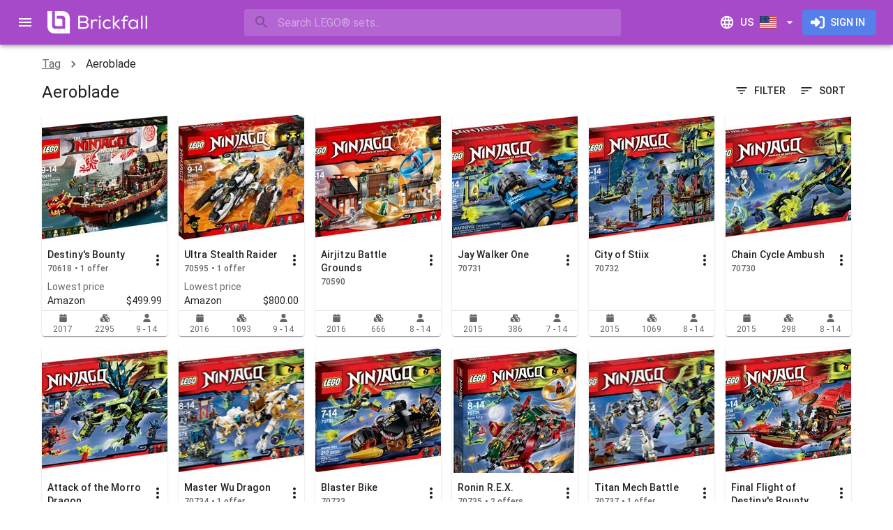

--- FILE ---
content_type: text/html; charset=utf-8
request_url: https://www.brickfall.com/legoset/tag/KnLP7_t6Zt/aeroblade
body_size: 16857
content:
<!DOCTYPE html><html lang="en" dir="ltr" class="__className_a67658"><head><meta charSet="utf-8"/><meta name="viewport" content="minimum-scale=1, initial-scale=1, width=device-width, shrink-to-fit=no"/><meta name="theme-color" content="#a64ac9"/><link rel="shortcut icon" href="/favicon.ico" type="image/x-icon"/><link rel="icon" href="/favicon.ico" type="image/x-icon"/><link rel="apple-touch-icon" sizes="180x180" href="/static/apple-touch-icon.png"/><link rel="mask-icon" href="/static/safari-pinned-tab.svg" color="#a64ac9"/><link rel="icon" type="image/png" sizes="512x512" href="/static/android-chrome-512x512.png"/><link rel="icon" type="image/png" sizes="192x192" href="/static/android-chrome-192x192.png"/><link rel="icon" type="image/png" sizes="32x32" href="/static/favicon-32x32.png"/><link rel="icon" type="image/png" sizes="16x16" href="/static/favicon-16x16.png"/><link rel="manifest" href="/site.webmanifest"/><meta name="apple-mobile-web-app-title" content="Brickfall"/><meta name="application-name" content="Brickfall"/><meta name="msapplication-TileColor" content="#2d89ef"/><meta name="msapplication-TileImage" content="/static/mstile-144x144.png"/><title>Aeroblade | LEGO® Set Tag | Brickfall</title><link rel="canonical" href="https://www.brickfall.com/legoset/tag/KnLP7_t6Zt/aeroblade"/><link rel="alternate" hrefLang="en-us" href="https://www.brickfall.com/legoset/tag/KnLP7_t6Zt/aeroblade"/><link rel="alternate" hrefLang="en-gb" href="https://www.brickfall.com/en-GB/legoset/tag/KnLP7_t6Zt/aeroblade"/><link rel="alternate" hrefLang="en-au" href="https://www.brickfall.com/en-AU/legoset/tag/KnLP7_t6Zt/aeroblade"/><link rel="alternate" hrefLang="en" href="https://www.brickfall.com/legoset/tag/KnLP7_t6Zt/aeroblade"/><link rel="alternate" hrefLang="x-default" href="https://www.brickfall.com/legoset/tag/KnLP7_t6Zt/aeroblade"/><meta name="image" content="https://brickfallmedia-19127.kxcdn.com/image/static/open-graph-img-us.png"/><meta name="twitter:title" content="Aeroblade | LEGO® Set Tag | Brickfall"/><meta name="twitter:card" content="summary_large_image"/><meta name="twitter:site" content="@brickfallapp"/><meta name="twitter:creator" content="@brickfallapp"/><meta name="twitter:image" content="https://brickfallmedia-19127.kxcdn.com/image/static/twitter-card-us.png"/><meta name="twitter:image:width" content="1200"/><meta name="twitter:image:height" content="600"/><meta name="twitter:image:alt" content="Aeroblade | LEGO® Set Tag"/><meta property="og:title" content="Aeroblade | LEGO® Set Tag | Brickfall"/><meta property="og:type" content="website"/><meta property="og:url" content="https://www.brickfall.com/legoset/tag/KnLP7_t6Zt/aeroblade"/><meta property="og:image" content="https://brickfallmedia-19127.kxcdn.com/image/static/open-graph-img-us.png"/><meta property="og:image:width" content="1200"/><meta property="og:image:height" content="630"/><meta property="og:image:alt" content="Aeroblade | LEGO® Set Tag"/><meta property="og:site_name" content="Brickfall"/><meta property="fb:app_id" content="266778268848544"/><meta name="next-head-count" content="41"/><meta name="emotion-insertion-point" content=""/><style data-emotion="mui-style-global 0"></style><style data-emotion="mui-style-global 15etxip">html{-webkit-font-smoothing:antialiased;-moz-osx-font-smoothing:grayscale;box-sizing:border-box;-webkit-text-size-adjust:100%;}*,*::before,*::after{box-sizing:inherit;}strong,b{font-weight:700;}body{margin:0;color:rgba(0, 0, 0, 0.87);font-family:'__Roboto_a67658','__Roboto_Fallback_a67658',Helvetica,Arial,sans-serif;font-weight:400;font-size:1rem;line-height:1.5;background-color:#fff;}@media print{body{background-color:#fff;}}body::backdrop{background-color:#fff;}html body div#__next{max-width:100dvw;min-height:100dvh;}div#__next{display:-webkit-box;display:-webkit-flex;display:-ms-flexbox;display:flex;}</style><style data-emotion="mui-style-global 1prfaxn">@-webkit-keyframes mui-auto-fill{from{display:block;}}@keyframes mui-auto-fill{from{display:block;}}@-webkit-keyframes mui-auto-fill-cancel{from{display:block;}}@keyframes mui-auto-fill-cancel{from{display:block;}}</style><style data-emotion="mui-style 1ql1oly i6s8oy ud4f6r vubbuv 1xg0k4u xlj06m 1gc6t4x vtpdau 7t9kfn vsq8sc 1mraxvi q28n79 1g19dax mnn31 qj4dr7 u0dble wth0qt 15q2k8z 6f8pv5 6xugel puvy6v 3zldid 1l8j5k8 1yxmbwk 1yw7e41 39bbo6 1ontqvh abq646 t106rl 138k0nc 1tsvksn 1lpawi1 c6o751 1x551m1 forsl2 1y9ccqk nhb8h9 d0qx63 3mf706 1k33q06 zmns7o ptzbo7 1au9qiw 1l3e7n0 rxx6ij il4t9s 8fhzx0 lspow3 1k2ph5g 1fy8lot 1kqn2dm 198viy 1igwaeo 1k0eh5u 1uvz7wb 1ehipl3 1pnmv9y 1kkny9p 1xlwjm0 1cdlu9o 11odg0y 1845vys 1r258br 11kcbjo t4oykk ckjemw d3edud 18ekj84 8qsg3c 14l5tb t9c0qb jo3ec3 1sbglg2 1alr1yo 19midj6 1j4bg79">.mui-style-1ql1oly{background-color:#fff;color:rgba(0, 0, 0, 0.87);-webkit-transition:box-shadow 300ms cubic-bezier(0.4, 0, 0.2, 1) 0ms;transition:box-shadow 300ms cubic-bezier(0.4, 0, 0.2, 1) 0ms;box-shadow:0px 2px 4px -1px rgba(0,0,0,0.2),0px 4px 5px 0px rgba(0,0,0,0.14),0px 1px 10px 0px rgba(0,0,0,0.12);display:-webkit-box;display:-webkit-flex;display:-ms-flexbox;display:flex;-webkit-flex-direction:column;-ms-flex-direction:column;flex-direction:column;width:100%;box-sizing:border-box;-webkit-flex-shrink:0;-ms-flex-negative:0;flex-shrink:0;position:fixed;z-index:1100;top:0;left:auto;right:0;background-color:#a64ac9;color:#fff;z-index:1201;}@media print{.mui-style-1ql1oly{position:absolute;}}.mui-style-i6s8oy{position:relative;display:-webkit-box;display:-webkit-flex;display:-ms-flexbox;display:flex;-webkit-align-items:center;-webkit-box-align:center;-ms-flex-align:center;align-items:center;padding-left:16px;padding-right:16px;min-height:56px;}@media (min-width:600px){.mui-style-i6s8oy{padding-left:24px;padding-right:24px;}}@media (min-width:0px){@media (orientation: landscape){.mui-style-i6s8oy{min-height:48px;}}}@media (min-width:600px){.mui-style-i6s8oy{min-height:64px;}}.mui-style-ud4f6r{display:-webkit-inline-box;display:-webkit-inline-flex;display:-ms-inline-flexbox;display:inline-flex;-webkit-align-items:center;-webkit-box-align:center;-ms-flex-align:center;align-items:center;-webkit-box-pack:center;-ms-flex-pack:center;-webkit-justify-content:center;justify-content:center;position:relative;box-sizing:border-box;-webkit-tap-highlight-color:transparent;background-color:transparent;outline:0;border:0;margin:0;border-radius:0;padding:0;cursor:pointer;-webkit-user-select:none;-moz-user-select:none;-ms-user-select:none;user-select:none;vertical-align:middle;-moz-appearance:none;-webkit-appearance:none;-webkit-text-decoration:none;text-decoration:none;color:inherit;text-align:center;-webkit-flex:0 0 auto;-ms-flex:0 0 auto;flex:0 0 auto;font-size:1.5rem;padding:8px;border-radius:50%;overflow:visible;color:rgba(0, 0, 0, 0.54);-webkit-transition:background-color 150ms cubic-bezier(0.4, 0, 0.2, 1) 0ms;transition:background-color 150ms cubic-bezier(0.4, 0, 0.2, 1) 0ms;margin-left:-12px;color:inherit;padding:12px;font-size:1.75rem;margin-right:8px;}.mui-style-ud4f6r::-moz-focus-inner{border-style:none;}.mui-style-ud4f6r.Mui-disabled{pointer-events:none;cursor:default;}@media print{.mui-style-ud4f6r{-webkit-print-color-adjust:exact;color-adjust:exact;}}.mui-style-ud4f6r:hover{background-color:rgba(0, 0, 0, 0.04);}@media (hover: none){.mui-style-ud4f6r:hover{background-color:transparent;}}.mui-style-ud4f6r.Mui-disabled{background-color:transparent;color:rgba(0, 0, 0, 0.26);}@media (min-width:0px){.mui-style-ud4f6r{display:-webkit-inline-box;display:-webkit-inline-flex;display:-ms-inline-flexbox;display:inline-flex;}}@media (min-width:1920px){.mui-style-ud4f6r{display:none;}}.mui-style-vubbuv{-webkit-user-select:none;-moz-user-select:none;-ms-user-select:none;user-select:none;width:1em;height:1em;display:inline-block;fill:currentColor;-webkit-flex-shrink:0;-ms-flex-negative:0;flex-shrink:0;-webkit-transition:fill 200ms cubic-bezier(0.4, 0, 0.2, 1) 0ms;transition:fill 200ms cubic-bezier(0.4, 0, 0.2, 1) 0ms;font-size:1.5rem;}.mui-style-1xg0k4u{-webkit-flex:none;-ms-flex:none;flex:none;height:32px;overflow:hidden;}@media (min-width:0px){.mui-style-1xg0k4u{width:32px;}}@media (min-width:600px){.mui-style-1xg0k4u{width:147px;}}.mui-style-xlj06m{-webkit-box-flex:1;-webkit-flex-grow:1;-ms-flex-positive:1;flex-grow:1;min-width:8px;}.mui-style-1gc6t4x{min-width:auto;}@media (min-width:0px){.mui-style-1gc6t4x{width:100%;}}@media (min-width:960px){.mui-style-1gc6t4x{width:60ch;}}.mui-style-vtpdau{width:100%;}.mui-style-vtpdau.Mui-focused .MuiAutocomplete-clearIndicator{visibility:visible;}@media (pointer: fine){.mui-style-vtpdau:hover .MuiAutocomplete-clearIndicator{visibility:visible;}}.mui-style-vtpdau .MuiAutocomplete-tag{margin:3px;max-width:calc(100% - 6px);}.mui-style-vtpdau .MuiAutocomplete-inputRoot{-webkit-box-flex-wrap:wrap;-webkit-flex-wrap:wrap;-ms-flex-wrap:wrap;flex-wrap:wrap;}.MuiAutocomplete-hasPopupIcon.mui-style-vtpdau .MuiAutocomplete-inputRoot,.MuiAutocomplete-hasClearIcon.mui-style-vtpdau .MuiAutocomplete-inputRoot{padding-right:30px;}.MuiAutocomplete-hasPopupIcon.MuiAutocomplete-hasClearIcon.mui-style-vtpdau .MuiAutocomplete-inputRoot{padding-right:56px;}.mui-style-vtpdau .MuiAutocomplete-inputRoot .MuiAutocomplete-input{width:0;min-width:30px;}.mui-style-vtpdau .MuiInput-root{padding-bottom:1px;}.mui-style-vtpdau .MuiInput-root .MuiInput-input{padding:4px 4px 4px 0px;}.mui-style-vtpdau .MuiInput-root.MuiInputBase-sizeSmall .MuiInput-input{padding:2px 4px 3px 0;}.mui-style-vtpdau .MuiOutlinedInput-root{padding:9px;}.MuiAutocomplete-hasPopupIcon.mui-style-vtpdau .MuiOutlinedInput-root,.MuiAutocomplete-hasClearIcon.mui-style-vtpdau .MuiOutlinedInput-root{padding-right:39px;}.MuiAutocomplete-hasPopupIcon.MuiAutocomplete-hasClearIcon.mui-style-vtpdau .MuiOutlinedInput-root{padding-right:65px;}.mui-style-vtpdau .MuiOutlinedInput-root .MuiAutocomplete-input{padding:7.5px 4px 7.5px 5px;}.mui-style-vtpdau .MuiOutlinedInput-root .MuiAutocomplete-endAdornment{right:9px;}.mui-style-vtpdau .MuiOutlinedInput-root.MuiInputBase-sizeSmall{padding-top:6px;padding-bottom:6px;padding-left:6px;}.mui-style-vtpdau .MuiOutlinedInput-root.MuiInputBase-sizeSmall .MuiAutocomplete-input{padding:2.5px 4px 2.5px 8px;}.mui-style-vtpdau .MuiFilledInput-root{padding-top:19px;padding-left:8px;}.MuiAutocomplete-hasPopupIcon.mui-style-vtpdau .MuiFilledInput-root,.MuiAutocomplete-hasClearIcon.mui-style-vtpdau .MuiFilledInput-root{padding-right:39px;}.MuiAutocomplete-hasPopupIcon.MuiAutocomplete-hasClearIcon.mui-style-vtpdau .MuiFilledInput-root{padding-right:65px;}.mui-style-vtpdau .MuiFilledInput-root .MuiFilledInput-input{padding:7px 4px;}.mui-style-vtpdau .MuiFilledInput-root .MuiAutocomplete-endAdornment{right:9px;}.mui-style-vtpdau .MuiFilledInput-root.MuiInputBase-sizeSmall{padding-bottom:1px;}.mui-style-vtpdau .MuiFilledInput-root.MuiInputBase-sizeSmall .MuiFilledInput-input{padding:2.5px 4px;}.mui-style-vtpdau .MuiInputBase-hiddenLabel{padding-top:8px;}.mui-style-vtpdau .MuiFilledInput-root.MuiInputBase-hiddenLabel{padding-top:0;padding-bottom:0;}.mui-style-vtpdau .MuiFilledInput-root.MuiInputBase-hiddenLabel .MuiAutocomplete-input{padding-top:16px;padding-bottom:17px;}.mui-style-vtpdau .MuiFilledInput-root.MuiInputBase-hiddenLabel.MuiInputBase-sizeSmall .MuiAutocomplete-input{padding-top:8px;padding-bottom:9px;}.mui-style-vtpdau .MuiAutocomplete-input{-webkit-box-flex:1;-webkit-flex-grow:1;-ms-flex-positive:1;flex-grow:1;text-overflow:ellipsis;opacity:1;}.mui-style-7t9kfn{position:relative;border-radius:4px;background-color:rgba(255, 255, 255, 0.15);width:100%;}@media (min-width:600px){.mui-style-7t9kfn{width:auto;}}.mui-style-7t9kfn:hover{background-color:rgba(255, 255, 255, 0.25);}.mui-style-vsq8sc{position:relative;margin-left:8px;margin-right:8px;}.mui-style-1mraxvi{position:absolute;left:0;top:calc(50% - 17px);z-index:1202;}.mui-style-q28n79{display:-webkit-inline-box;display:-webkit-inline-flex;display:-ms-inline-flexbox;display:inline-flex;-webkit-align-items:center;-webkit-box-align:center;-ms-flex-align:center;align-items:center;-webkit-box-pack:center;-ms-flex-pack:center;-webkit-justify-content:center;justify-content:center;position:relative;box-sizing:border-box;-webkit-tap-highlight-color:transparent;background-color:transparent;outline:0;border:0;margin:0;border-radius:0;padding:0;cursor:pointer;-webkit-user-select:none;-moz-user-select:none;-ms-user-select:none;user-select:none;vertical-align:middle;-moz-appearance:none;-webkit-appearance:none;-webkit-text-decoration:none;text-decoration:none;color:inherit;text-align:center;-webkit-flex:0 0 auto;-ms-flex:0 0 auto;flex:0 0 auto;font-size:1.5rem;padding:8px;border-radius:50%;overflow:visible;color:rgba(0, 0, 0, 0.54);-webkit-transition:background-color 150ms cubic-bezier(0.4, 0, 0.2, 1) 0ms;transition:background-color 150ms cubic-bezier(0.4, 0, 0.2, 1) 0ms;color:inherit;padding:5px;font-size:1.125rem;}.mui-style-q28n79::-moz-focus-inner{border-style:none;}.mui-style-q28n79.Mui-disabled{pointer-events:none;cursor:default;}@media print{.mui-style-q28n79{-webkit-print-color-adjust:exact;color-adjust:exact;}}.mui-style-q28n79:hover{background-color:rgba(0, 0, 0, 0.04);}@media (hover: none){.mui-style-q28n79:hover{background-color:transparent;}}.mui-style-q28n79.Mui-disabled{background-color:transparent;color:rgba(0, 0, 0, 0.26);}.mui-style-1g19dax{font-family:'__Roboto_a67658','__Roboto_Fallback_a67658',Helvetica,Arial,sans-serif;font-weight:400;font-size:1rem;line-height:1.4375em;color:rgba(0, 0, 0, 0.87);box-sizing:border-box;position:relative;cursor:text;display:-webkit-inline-box;display:-webkit-inline-flex;display:-ms-inline-flexbox;display:inline-flex;-webkit-align-items:center;-webkit-box-align:center;-ms-flex-align:center;align-items:center;width:100%;color:inherit;}.mui-style-1g19dax.Mui-disabled{color:rgba(0, 0, 0, 0.38);cursor:default;}.mui-style-1g19dax .MuiInputBase-input{padding:8px 0px 8px 0px;padding-left:calc(1em + 24px);padding-right:calc(1em + 16px);-webkit-transition:width 300ms cubic-bezier(0.4, 0, 0.2, 1) 0ms;transition:width 300ms cubic-bezier(0.4, 0, 0.2, 1) 0ms;width:100%;}.mui-style-mnn31{font:inherit;letter-spacing:inherit;color:currentColor;padding:4px 0 5px;border:0;box-sizing:content-box;background:none;height:1.4375em;margin:0;-webkit-tap-highlight-color:transparent;display:block;min-width:0;width:100%;-webkit-animation-name:mui-auto-fill-cancel;animation-name:mui-auto-fill-cancel;-webkit-animation-duration:10ms;animation-duration:10ms;}.mui-style-mnn31::-webkit-input-placeholder{color:currentColor;opacity:0.42;-webkit-transition:opacity 200ms cubic-bezier(0.4, 0, 0.2, 1) 0ms;transition:opacity 200ms cubic-bezier(0.4, 0, 0.2, 1) 0ms;}.mui-style-mnn31::-moz-placeholder{color:currentColor;opacity:0.42;-webkit-transition:opacity 200ms cubic-bezier(0.4, 0, 0.2, 1) 0ms;transition:opacity 200ms cubic-bezier(0.4, 0, 0.2, 1) 0ms;}.mui-style-mnn31:-ms-input-placeholder{color:currentColor;opacity:0.42;-webkit-transition:opacity 200ms cubic-bezier(0.4, 0, 0.2, 1) 0ms;transition:opacity 200ms cubic-bezier(0.4, 0, 0.2, 1) 0ms;}.mui-style-mnn31::-ms-input-placeholder{color:currentColor;opacity:0.42;-webkit-transition:opacity 200ms cubic-bezier(0.4, 0, 0.2, 1) 0ms;transition:opacity 200ms cubic-bezier(0.4, 0, 0.2, 1) 0ms;}.mui-style-mnn31:focus{outline:0;}.mui-style-mnn31:invalid{box-shadow:none;}.mui-style-mnn31::-webkit-search-decoration{-webkit-appearance:none;}label[data-shrink=false]+.MuiInputBase-formControl .mui-style-mnn31::-webkit-input-placeholder{opacity:0!important;}label[data-shrink=false]+.MuiInputBase-formControl .mui-style-mnn31::-moz-placeholder{opacity:0!important;}label[data-shrink=false]+.MuiInputBase-formControl .mui-style-mnn31:-ms-input-placeholder{opacity:0!important;}label[data-shrink=false]+.MuiInputBase-formControl .mui-style-mnn31::-ms-input-placeholder{opacity:0!important;}label[data-shrink=false]+.MuiInputBase-formControl .mui-style-mnn31:focus::-webkit-input-placeholder{opacity:0.42;}label[data-shrink=false]+.MuiInputBase-formControl .mui-style-mnn31:focus::-moz-placeholder{opacity:0.42;}label[data-shrink=false]+.MuiInputBase-formControl .mui-style-mnn31:focus:-ms-input-placeholder{opacity:0.42;}label[data-shrink=false]+.MuiInputBase-formControl .mui-style-mnn31:focus::-ms-input-placeholder{opacity:0.42;}.mui-style-mnn31.Mui-disabled{opacity:1;-webkit-text-fill-color:rgba(0, 0, 0, 0.38);}.mui-style-mnn31:-webkit-autofill{-webkit-animation-duration:5000s;animation-duration:5000s;-webkit-animation-name:mui-auto-fill;animation-name:mui-auto-fill;}.mui-style-qj4dr7{display:-webkit-inline-box;display:-webkit-inline-flex;display:-ms-inline-flexbox;display:inline-flex;-webkit-align-items:center;-webkit-box-align:center;-ms-flex-align:center;align-items:center;-webkit-box-pack:center;-ms-flex-pack:center;-webkit-justify-content:center;justify-content:center;position:relative;box-sizing:border-box;-webkit-tap-highlight-color:transparent;background-color:transparent;outline:0;border:0;margin:0;border-radius:0;padding:0;cursor:pointer;-webkit-user-select:none;-moz-user-select:none;-ms-user-select:none;user-select:none;vertical-align:middle;-moz-appearance:none;-webkit-appearance:none;-webkit-text-decoration:none;text-decoration:none;color:inherit;text-align:center;-webkit-flex:0 0 auto;-ms-flex:0 0 auto;flex:0 0 auto;font-size:1.5rem;padding:8px;border-radius:50%;overflow:visible;color:rgba(0, 0, 0, 0.54);-webkit-transition:background-color 150ms cubic-bezier(0.4, 0, 0.2, 1) 0ms;transition:background-color 150ms cubic-bezier(0.4, 0, 0.2, 1) 0ms;color:inherit;padding:12px;font-size:1.75rem;-webkit-flex:none;-ms-flex:none;flex:none;}.mui-style-qj4dr7::-moz-focus-inner{border-style:none;}.mui-style-qj4dr7.Mui-disabled{pointer-events:none;cursor:default;}@media print{.mui-style-qj4dr7{-webkit-print-color-adjust:exact;color-adjust:exact;}}.mui-style-qj4dr7:hover{background-color:rgba(0, 0, 0, 0.04);}@media (hover: none){.mui-style-qj4dr7:hover{background-color:transparent;}}.mui-style-qj4dr7.Mui-disabled{background-color:transparent;color:rgba(0, 0, 0, 0.26);}@media (min-width:0px){.mui-style-qj4dr7{display:-webkit-inline-box;display:-webkit-inline-flex;display:-ms-inline-flexbox;display:inline-flex;}}@media (min-width:960px){.mui-style-qj4dr7{display:none;}}.mui-style-u0dble{display:-webkit-inline-box;display:-webkit-inline-flex;display:-ms-inline-flexbox;display:inline-flex;-webkit-align-items:center;-webkit-box-align:center;-ms-flex-align:center;align-items:center;-webkit-box-pack:center;-ms-flex-pack:center;-webkit-justify-content:center;justify-content:center;position:relative;box-sizing:border-box;-webkit-tap-highlight-color:transparent;background-color:transparent;outline:0;border:0;margin:0;border-radius:0;padding:0;cursor:pointer;-webkit-user-select:none;-moz-user-select:none;-ms-user-select:none;user-select:none;vertical-align:middle;-moz-appearance:none;-webkit-appearance:none;-webkit-text-decoration:none;text-decoration:none;color:inherit;font-family:'__Roboto_a67658','__Roboto_Fallback_a67658',Helvetica,Arial,sans-serif;font-weight:500;font-size:0.9375rem;line-height:1.75;text-transform:uppercase;min-width:64px;padding:8px 11px;border-radius:4px;-webkit-transition:background-color 250ms cubic-bezier(0.4, 0, 0.2, 1) 0ms,box-shadow 250ms cubic-bezier(0.4, 0, 0.2, 1) 0ms,border-color 250ms cubic-bezier(0.4, 0, 0.2, 1) 0ms,color 250ms cubic-bezier(0.4, 0, 0.2, 1) 0ms;transition:background-color 250ms cubic-bezier(0.4, 0, 0.2, 1) 0ms,box-shadow 250ms cubic-bezier(0.4, 0, 0.2, 1) 0ms,border-color 250ms cubic-bezier(0.4, 0, 0.2, 1) 0ms,color 250ms cubic-bezier(0.4, 0, 0.2, 1) 0ms;color:inherit;border-color:currentColor;}.mui-style-u0dble::-moz-focus-inner{border-style:none;}.mui-style-u0dble.Mui-disabled{pointer-events:none;cursor:default;}@media print{.mui-style-u0dble{-webkit-print-color-adjust:exact;color-adjust:exact;}}.mui-style-u0dble:hover{-webkit-text-decoration:none;text-decoration:none;background-color:rgba(0, 0, 0, 0.04);}@media (hover: none){.mui-style-u0dble:hover{background-color:transparent;}}.mui-style-u0dble.Mui-disabled{color:rgba(0, 0, 0, 0.26);}.mui-style-wth0qt{display:inherit;margin-right:8px;margin-left:-4px;}.mui-style-wth0qt>*:nth-of-type(1){font-size:22px;}.mui-style-15q2k8z{display:inherit;margin-right:-4px;margin-left:8px;}.mui-style-15q2k8z>*:nth-of-type(1){font-size:22px;}.mui-style-6f8pv5{display:-webkit-inline-box;display:-webkit-inline-flex;display:-ms-inline-flexbox;display:inline-flex;-webkit-align-items:center;-webkit-box-align:center;-ms-flex-align:center;align-items:center;-webkit-box-pack:center;-ms-flex-pack:center;-webkit-justify-content:center;justify-content:center;position:relative;box-sizing:border-box;-webkit-tap-highlight-color:transparent;background-color:transparent;outline:0;border:0;margin:0;border-radius:0;padding:0;cursor:pointer;-webkit-user-select:none;-moz-user-select:none;-ms-user-select:none;user-select:none;vertical-align:middle;-moz-appearance:none;-webkit-appearance:none;-webkit-text-decoration:none;text-decoration:none;color:inherit;font-family:'__Roboto_a67658','__Roboto_Fallback_a67658',Helvetica,Arial,sans-serif;font-weight:500;font-size:0.875rem;line-height:1.75;text-transform:uppercase;min-width:64px;padding:6px 16px;border-radius:4px;-webkit-transition:background-color 250ms cubic-bezier(0.4, 0, 0.2, 1) 0ms,box-shadow 250ms cubic-bezier(0.4, 0, 0.2, 1) 0ms,border-color 250ms cubic-bezier(0.4, 0, 0.2, 1) 0ms,color 250ms cubic-bezier(0.4, 0, 0.2, 1) 0ms;transition:background-color 250ms cubic-bezier(0.4, 0, 0.2, 1) 0ms,box-shadow 250ms cubic-bezier(0.4, 0, 0.2, 1) 0ms,border-color 250ms cubic-bezier(0.4, 0, 0.2, 1) 0ms,color 250ms cubic-bezier(0.4, 0, 0.2, 1) 0ms;color:#fff;background-color:#5680e9;box-shadow:0px 3px 1px -2px rgba(0,0,0,0.2),0px 2px 2px 0px rgba(0,0,0,0.14),0px 1px 5px 0px rgba(0,0,0,0.12);box-shadow:none;}.mui-style-6f8pv5::-moz-focus-inner{border-style:none;}.mui-style-6f8pv5.Mui-disabled{pointer-events:none;cursor:default;}@media print{.mui-style-6f8pv5{-webkit-print-color-adjust:exact;color-adjust:exact;}}.mui-style-6f8pv5:hover{-webkit-text-decoration:none;text-decoration:none;background-color:#3c59a3;box-shadow:0px 2px 4px -1px rgba(0,0,0,0.2),0px 4px 5px 0px rgba(0,0,0,0.14),0px 1px 10px 0px rgba(0,0,0,0.12);}@media (hover: none){.mui-style-6f8pv5:hover{background-color:#5680e9;}}.mui-style-6f8pv5:active{box-shadow:0px 5px 5px -3px rgba(0,0,0,0.2),0px 8px 10px 1px rgba(0,0,0,0.14),0px 3px 14px 2px rgba(0,0,0,0.12);}.mui-style-6f8pv5.Mui-focusVisible{box-shadow:0px 3px 5px -1px rgba(0,0,0,0.2),0px 6px 10px 0px rgba(0,0,0,0.14),0px 1px 18px 0px rgba(0,0,0,0.12);}.mui-style-6f8pv5.Mui-disabled{color:rgba(0, 0, 0, 0.26);box-shadow:none;background-color:rgba(0, 0, 0, 0.12);}.mui-style-6f8pv5:hover{box-shadow:none;}.mui-style-6f8pv5.Mui-focusVisible{box-shadow:none;}.mui-style-6f8pv5:active{box-shadow:none;}.mui-style-6f8pv5.Mui-disabled{box-shadow:none;}.mui-style-6xugel{display:inherit;margin-right:8px;margin-left:-4px;}.mui-style-6xugel>*:nth-of-type(1){font-size:20px;}@media (min-width:1920px){.mui-style-puvy6v{width:280px;-webkit-flex-shrink:0;-ms-flex-negative:0;flex-shrink:0;}}.mui-style-3zldid{-webkit-flex:0 0 auto;-ms-flex:0 0 auto;flex:0 0 auto;}@media (min-width:0px){.mui-style-3zldid{display:none;}}@media (min-width:1920px){.mui-style-3zldid{display:block;}}.mui-style-3zldid .MuiDrawer-paper{box-sizing:border-box;width:280px;}.mui-style-1l8j5k8{background-color:#fff;color:rgba(0, 0, 0, 0.87);-webkit-transition:box-shadow 300ms cubic-bezier(0.4, 0, 0.2, 1) 0ms;transition:box-shadow 300ms cubic-bezier(0.4, 0, 0.2, 1) 0ms;box-shadow:none;overflow-y:auto;display:-webkit-box;display:-webkit-flex;display:-ms-flexbox;display:flex;-webkit-flex-direction:column;-ms-flex-direction:column;flex-direction:column;height:100%;-webkit-flex:1 0 auto;-ms-flex:1 0 auto;flex:1 0 auto;z-index:1200;-webkit-overflow-scrolling:touch;position:fixed;top:0;outline:0;left:0;border-right:1px solid rgba(0, 0, 0, 0.12);}.mui-style-1yxmbwk{display:-webkit-inline-box;display:-webkit-inline-flex;display:-ms-inline-flexbox;display:inline-flex;-webkit-align-items:center;-webkit-box-align:center;-ms-flex-align:center;align-items:center;-webkit-box-pack:center;-ms-flex-pack:center;-webkit-justify-content:center;justify-content:center;position:relative;box-sizing:border-box;-webkit-tap-highlight-color:transparent;background-color:transparent;outline:0;border:0;margin:0;border-radius:0;padding:0;cursor:pointer;-webkit-user-select:none;-moz-user-select:none;-ms-user-select:none;user-select:none;vertical-align:middle;-moz-appearance:none;-webkit-appearance:none;-webkit-text-decoration:none;text-decoration:none;color:inherit;text-align:center;-webkit-flex:0 0 auto;-ms-flex:0 0 auto;flex:0 0 auto;font-size:1.5rem;padding:8px;border-radius:50%;overflow:visible;color:rgba(0, 0, 0, 0.54);-webkit-transition:background-color 150ms cubic-bezier(0.4, 0, 0.2, 1) 0ms;transition:background-color 150ms cubic-bezier(0.4, 0, 0.2, 1) 0ms;}.mui-style-1yxmbwk::-moz-focus-inner{border-style:none;}.mui-style-1yxmbwk.Mui-disabled{pointer-events:none;cursor:default;}@media print{.mui-style-1yxmbwk{-webkit-print-color-adjust:exact;color-adjust:exact;}}.mui-style-1yxmbwk:hover{background-color:rgba(0, 0, 0, 0.04);}@media (hover: none){.mui-style-1yxmbwk:hover{background-color:transparent;}}.mui-style-1yxmbwk.Mui-disabled{background-color:transparent;color:rgba(0, 0, 0, 0.26);}.mui-style-1yw7e41{overflow:auto;height:100%;}.mui-style-39bbo6{margin:0;-webkit-flex-shrink:0;-ms-flex-negative:0;flex-shrink:0;border-width:0;border-style:solid;border-color:rgba(0, 0, 0, 0.12);border-bottom-width:thin;}.mui-style-1ontqvh{list-style:none;margin:0;padding:0;position:relative;padding-top:8px;padding-bottom:8px;}.mui-style-abq646{display:-webkit-box;display:-webkit-flex;display:-ms-flexbox;display:flex;-webkit-box-pack:start;-ms-flex-pack:start;-webkit-justify-content:flex-start;justify-content:flex-start;-webkit-align-items:center;-webkit-box-align:center;-ms-flex-align:center;align-items:center;position:relative;-webkit-text-decoration:none;text-decoration:none;width:100%;box-sizing:border-box;text-align:left;}.mui-style-abq646.Mui-focusVisible{background-color:rgba(0, 0, 0, 0.12);}.mui-style-abq646.Mui-selected{background-color:rgba(166, 74, 201, 0.08);}.mui-style-abq646.Mui-selected.Mui-focusVisible{background-color:rgba(166, 74, 201, 0.2);}.mui-style-abq646.Mui-disabled{opacity:0.38;}.mui-style-t106rl{display:-webkit-inline-box;display:-webkit-inline-flex;display:-ms-inline-flexbox;display:inline-flex;-webkit-align-items:center;-webkit-box-align:center;-ms-flex-align:center;align-items:center;-webkit-box-pack:center;-ms-flex-pack:center;-webkit-justify-content:center;justify-content:center;position:relative;box-sizing:border-box;-webkit-tap-highlight-color:transparent;background-color:transparent;outline:0;border:0;margin:0;border-radius:0;padding:0;cursor:pointer;-webkit-user-select:none;-moz-user-select:none;-ms-user-select:none;user-select:none;vertical-align:middle;-moz-appearance:none;-webkit-appearance:none;-webkit-text-decoration:none;text-decoration:none;color:inherit;display:-webkit-box;display:-webkit-flex;display:-ms-flexbox;display:flex;-webkit-box-flex:1;-webkit-flex-grow:1;-ms-flex-positive:1;flex-grow:1;-webkit-box-pack:start;-ms-flex-pack:start;-webkit-justify-content:flex-start;justify-content:flex-start;-webkit-align-items:center;-webkit-box-align:center;-ms-flex-align:center;align-items:center;position:relative;-webkit-text-decoration:none;text-decoration:none;min-width:0;box-sizing:border-box;text-align:left;padding-top:8px;padding-bottom:8px;-webkit-transition:background-color 150ms cubic-bezier(0.4, 0, 0.2, 1) 0ms;transition:background-color 150ms cubic-bezier(0.4, 0, 0.2, 1) 0ms;padding-left:16px;padding-right:16px;}.mui-style-t106rl::-moz-focus-inner{border-style:none;}.mui-style-t106rl.Mui-disabled{pointer-events:none;cursor:default;}@media print{.mui-style-t106rl{-webkit-print-color-adjust:exact;color-adjust:exact;}}.mui-style-t106rl:hover{-webkit-text-decoration:none;text-decoration:none;background-color:rgba(0, 0, 0, 0.04);}@media (hover: none){.mui-style-t106rl:hover{background-color:transparent;}}.mui-style-t106rl.Mui-selected{background-color:rgba(166, 74, 201, 0.08);}.mui-style-t106rl.Mui-selected.Mui-focusVisible{background-color:rgba(166, 74, 201, 0.2);}.mui-style-t106rl.Mui-selected:hover{background-color:rgba(166, 74, 201, 0.12);}@media (hover: none){.mui-style-t106rl.Mui-selected:hover{background-color:rgba(166, 74, 201, 0.08);}}.mui-style-t106rl.Mui-focusVisible{background-color:rgba(0, 0, 0, 0.12);}.mui-style-t106rl.Mui-disabled{opacity:0.38;}.mui-style-t106rl.Mui-selected{background-color:rgba(0, 0, 0, 0.08);}.mui-style-t106rl.Mui-selected:hover{background-color:rgba(0, 0, 0, 0.04);}.mui-style-138k0nc{min-width:56px;color:rgba(0, 0, 0, 0.54);-webkit-flex-shrink:0;-ms-flex-negative:0;flex-shrink:0;display:-webkit-inline-box;display:-webkit-inline-flex;display:-ms-inline-flexbox;display:inline-flex;min-width:2.75rem;font-size:1.25rem;}.mui-style-1tsvksn{-webkit-flex:1 1 auto;-ms-flex:1 1 auto;flex:1 1 auto;min-width:0;margin-top:4px;margin-bottom:4px;}.mui-style-1lpawi1{margin:0;font-family:'__Roboto_a67658','__Roboto_Fallback_a67658',Helvetica,Arial,sans-serif;font-weight:400;font-size:1rem;line-height:1.5;display:block;}.mui-style-c6o751{display:-webkit-box;display:-webkit-flex;display:-ms-flexbox;display:flex;-webkit-flex:auto;-ms-flex:auto;flex:auto;-webkit-flex-direction:column;-ms-flex-direction:column;flex-direction:column;}.mui-style-1x551m1{min-height:56px;}@media (min-width:0px){@media (orientation: landscape){.mui-style-1x551m1{min-height:48px;}}}@media (min-width:600px){.mui-style-1x551m1{min-height:64px;}}.mui-style-forsl2{width:100%;height:100%;padding-top:16px;padding-bottom:16px;margin-left:auto;margin-right:auto;max-width:1160px;}@media (min-width:0px) and (max-width:599.95px){.mui-style-forsl2{padding-left:8px;padding-right:8px;max-width:600px;}}@media (min-width:600px) and (max-width:959.95px){.mui-style-forsl2{max-width:572px;}}@media (min-width:960px) and (max-width:1279.95px){.mui-style-forsl2{max-width:768px;}}.mui-style-1y9ccqk{margin:0;font-family:'__Roboto_a67658','__Roboto_Fallback_a67658',Helvetica,Arial,sans-serif;font-weight:400;font-size:1rem;line-height:1.5;color:rgba(0, 0, 0, 0.6);margin-bottom:8px;}.mui-style-nhb8h9{display:-webkit-box;display:-webkit-flex;display:-ms-flexbox;display:flex;-webkit-box-flex-wrap:wrap;-webkit-flex-wrap:wrap;-ms-flex-wrap:wrap;flex-wrap:wrap;-webkit-align-items:center;-webkit-box-align:center;-ms-flex-align:center;align-items:center;padding:0;margin:0;list-style:none;}.mui-style-d0qx63{margin:0;font:inherit;color:inherit;-webkit-text-decoration:underline;text-decoration:underline;color:inherit;}.mui-style-d0qx63:hover{text-decoration-color:inherit;}.mui-style-3mf706{display:-webkit-box;display:-webkit-flex;display:-ms-flexbox;display:flex;-webkit-user-select:none;-moz-user-select:none;-ms-user-select:none;user-select:none;margin-left:8px;margin-right:8px;}.mui-style-1k33q06{-webkit-user-select:none;-moz-user-select:none;-ms-user-select:none;user-select:none;width:1em;height:1em;display:inline-block;fill:currentColor;-webkit-flex-shrink:0;-ms-flex-negative:0;flex-shrink:0;-webkit-transition:fill 200ms cubic-bezier(0.4, 0, 0.2, 1) 0ms;transition:fill 200ms cubic-bezier(0.4, 0, 0.2, 1) 0ms;font-size:1.25rem;}.mui-style-zmns7o{margin:0;font-family:'__Roboto_a67658','__Roboto_Fallback_a67658',Helvetica,Arial,sans-serif;font-weight:400;font-size:1rem;line-height:1.5;color:rgba(0, 0, 0, 0.87);}.mui-style-ptzbo7{box-sizing:border-box;display:-webkit-box;display:-webkit-flex;display:-ms-flexbox;display:flex;-webkit-box-flex-wrap:wrap;-webkit-flex-wrap:wrap;-ms-flex-wrap:wrap;flex-wrap:wrap;width:100%;-webkit-flex-direction:row;-ms-flex-direction:row;flex-direction:row;margin-top:-8px;width:calc(100% + 8px);margin-left:-8px;-webkit-box-pack:start;-ms-flex-pack:start;-webkit-justify-content:flex-start;justify-content:flex-start;-webkit-align-items:flex-start;-webkit-box-align:flex-start;-ms-flex-align:flex-start;align-items:flex-start;margin-bottom:8px;}.mui-style-ptzbo7>.MuiGrid-item{padding-top:8px;}.mui-style-ptzbo7>.MuiGrid-item{padding-left:8px;}.mui-style-1au9qiw{box-sizing:border-box;margin:0;-webkit-flex-direction:row;-ms-flex-direction:row;flex-direction:row;-webkit-flex-basis:100%;-ms-flex-preferred-size:100%;flex-basis:100%;-webkit-box-flex:0;-webkit-flex-grow:0;-ms-flex-positive:0;flex-grow:0;max-width:100%;}@media (min-width:600px){.mui-style-1au9qiw{-webkit-flex-basis:100%;-ms-flex-preferred-size:100%;flex-basis:100%;-webkit-box-flex:0;-webkit-flex-grow:0;-ms-flex-positive:0;flex-grow:0;max-width:100%;}}@media (min-width:960px){.mui-style-1au9qiw{-webkit-flex-basis:100%;-ms-flex-preferred-size:100%;flex-basis:100%;-webkit-box-flex:0;-webkit-flex-grow:0;-ms-flex-positive:0;flex-grow:0;max-width:100%;}}@media (min-width:1280px){.mui-style-1au9qiw{-webkit-flex-basis:100%;-ms-flex-preferred-size:100%;flex-basis:100%;-webkit-box-flex:0;-webkit-flex-grow:0;-ms-flex-positive:0;flex-grow:0;max-width:100%;}}@media (min-width:1920px){.mui-style-1au9qiw{-webkit-flex-basis:100%;-ms-flex-preferred-size:100%;flex-basis:100%;-webkit-box-flex:0;-webkit-flex-grow:0;-ms-flex-positive:0;flex-grow:0;max-width:100%;}}.mui-style-1l3e7n0{box-sizing:border-box;display:-webkit-box;display:-webkit-flex;display:-ms-flexbox;display:flex;-webkit-box-flex-wrap:nowrap;-webkit-flex-wrap:nowrap;-ms-flex-wrap:nowrap;flex-wrap:nowrap;width:100%;-webkit-flex-direction:row;-ms-flex-direction:row;flex-direction:row;margin-top:-8px;width:calc(100% + 8px);margin-left:-8px;-webkit-box-pack:start;-ms-flex-pack:start;-webkit-justify-content:flex-start;justify-content:flex-start;-webkit-align-items:flex-end;-webkit-box-align:flex-end;-ms-flex-align:flex-end;align-items:flex-end;}.mui-style-1l3e7n0>.MuiGrid-item{padding-top:8px;}.mui-style-1l3e7n0>.MuiGrid-item{padding-left:8px;}.mui-style-rxx6ij{box-sizing:border-box;margin:0;-webkit-flex-direction:row;-ms-flex-direction:row;flex-direction:row;-webkit-flex:auto;-ms-flex:auto;flex:auto;}.mui-style-il4t9s{margin:0;font-size:1.25rem;line-height:1.334;font-family:'__Roboto_a67658','__Roboto_Fallback_a67658',Helvetica,Arial,sans-serif;font-weight:400;text-align:left;}@media (min-width:600px){.mui-style-il4t9s{font-size:1.3118rem;}}@media (min-width:960px){.mui-style-il4t9s{font-size:1.4993rem;}}@media (min-width:1280px){.mui-style-il4t9s{font-size:1.4993rem;}}.mui-style-8fhzx0{box-sizing:border-box;margin:0;-webkit-flex-direction:row;-ms-flex-direction:row;flex-direction:row;-webkit-flex:none;-ms-flex:none;flex:none;}.mui-style-lspow3{display:-webkit-inline-box;display:-webkit-inline-flex;display:-ms-inline-flexbox;display:inline-flex;-webkit-align-items:center;-webkit-box-align:center;-ms-flex-align:center;align-items:center;-webkit-box-pack:center;-ms-flex-pack:center;-webkit-justify-content:center;justify-content:center;position:relative;box-sizing:border-box;-webkit-tap-highlight-color:transparent;background-color:transparent;outline:0;border:0;margin:0;border-radius:0;padding:0;cursor:pointer;-webkit-user-select:none;-moz-user-select:none;-ms-user-select:none;user-select:none;vertical-align:middle;-moz-appearance:none;-webkit-appearance:none;-webkit-text-decoration:none;text-decoration:none;color:inherit;font-family:'__Roboto_a67658','__Roboto_Fallback_a67658',Helvetica,Arial,sans-serif;font-weight:500;font-size:0.875rem;line-height:1.75;text-transform:uppercase;min-width:64px;padding:6px 8px;border-radius:4px;-webkit-transition:background-color 250ms cubic-bezier(0.4, 0, 0.2, 1) 0ms,box-shadow 250ms cubic-bezier(0.4, 0, 0.2, 1) 0ms,border-color 250ms cubic-bezier(0.4, 0, 0.2, 1) 0ms,color 250ms cubic-bezier(0.4, 0, 0.2, 1) 0ms;transition:background-color 250ms cubic-bezier(0.4, 0, 0.2, 1) 0ms,box-shadow 250ms cubic-bezier(0.4, 0, 0.2, 1) 0ms,border-color 250ms cubic-bezier(0.4, 0, 0.2, 1) 0ms,color 250ms cubic-bezier(0.4, 0, 0.2, 1) 0ms;color:inherit;border-color:currentColor;}.mui-style-lspow3::-moz-focus-inner{border-style:none;}.mui-style-lspow3.Mui-disabled{pointer-events:none;cursor:default;}@media print{.mui-style-lspow3{-webkit-print-color-adjust:exact;color-adjust:exact;}}.mui-style-lspow3:hover{-webkit-text-decoration:none;text-decoration:none;background-color:rgba(0, 0, 0, 0.04);}@media (hover: none){.mui-style-lspow3:hover{background-color:transparent;}}.mui-style-lspow3.Mui-disabled{color:rgba(0, 0, 0, 0.26);}.mui-style-1k2ph5g{box-sizing:border-box;display:-webkit-box;display:-webkit-flex;display:-ms-flexbox;display:flex;-webkit-box-flex-wrap:wrap;-webkit-flex-wrap:wrap;-ms-flex-wrap:wrap;flex-wrap:wrap;width:100%;-webkit-flex-direction:row;-ms-flex-direction:row;flex-direction:row;margin-top:-8px;width:calc(100% + 8px);margin-left:-8px;-webkit-box-pack:start;-ms-flex-pack:start;-webkit-justify-content:flex-start;justify-content:flex-start;-webkit-align-items:flex-start;-webkit-box-align:flex-start;-ms-flex-align:flex-start;align-items:flex-start;}.mui-style-1k2ph5g>.MuiGrid-item{padding-top:8px;}.mui-style-1k2ph5g>.MuiGrid-item{padding-left:8px;}.mui-style-1fy8lot{display:-webkit-box;display:-webkit-flex;display:-ms-flexbox;display:flex;-webkit-flex-direction:column;-ms-flex-direction:column;flex-direction:column;-webkit-box-pack:start;-ms-flex-pack:start;-webkit-justify-content:flex-start;justify-content:flex-start;-webkit-align-items:center;-webkit-box-align:center;-ms-flex-align:center;align-items:center;}.mui-style-1kqn2dm{box-sizing:border-box;display:-webkit-box;display:-webkit-flex;display:-ms-flexbox;display:flex;-webkit-box-flex-wrap:wrap;-webkit-flex-wrap:wrap;-ms-flex-wrap:wrap;flex-wrap:wrap;width:100%;-webkit-flex-direction:row;-ms-flex-direction:row;flex-direction:row;margin-top:-16px;width:calc(100% + 16px);margin-left:-16px;-webkit-box-pack:start;-ms-flex-pack:start;-webkit-justify-content:flex-start;justify-content:flex-start;-webkit-align-items:stretch;-webkit-box-align:stretch;-ms-flex-align:stretch;align-items:stretch;margin-bottom:16px;}.mui-style-1kqn2dm>.MuiGrid-item{padding-top:16px;}.mui-style-1kqn2dm>.MuiGrid-item{padding-left:16px;}.mui-style-198viy{box-sizing:border-box;margin:0;-webkit-flex-direction:row;-ms-flex-direction:row;flex-direction:row;-webkit-flex:none;-ms-flex:none;flex:none;}@media (min-width:0px) and (max-width:599.95px){.mui-style-198viy{-webkit-flex:1 100%;-ms-flex:1 100%;flex:1 100%;}}.mui-style-1igwaeo{background-color:#fff;color:rgba(0, 0, 0, 0.87);-webkit-transition:box-shadow 300ms cubic-bezier(0.4, 0, 0.2, 1) 0ms;transition:box-shadow 300ms cubic-bezier(0.4, 0, 0.2, 1) 0ms;border-radius:4px;box-shadow:0px 2px 1px -1px rgba(0,0,0,0.2),0px 1px 1px 0px rgba(0,0,0,0.14),0px 1px 3px 0px rgba(0,0,0,0.12);overflow:hidden;position:relative;width:100%;height:100%;}@media (min-width:0px){.mui-style-1igwaeo{max-width:100%;}}@media (min-width:600px){.mui-style-1igwaeo{max-width:180px;}}.mui-style-1k0eh5u{display:-webkit-inline-box;display:-webkit-inline-flex;display:-ms-inline-flexbox;display:inline-flex;-webkit-align-items:center;-webkit-box-align:center;-ms-flex-align:center;align-items:center;-webkit-box-pack:center;-ms-flex-pack:center;-webkit-justify-content:center;justify-content:center;position:relative;box-sizing:border-box;-webkit-tap-highlight-color:transparent;background-color:transparent;outline:0;border:0;margin:0;border-radius:0;padding:0;cursor:pointer;-webkit-user-select:none;-moz-user-select:none;-ms-user-select:none;user-select:none;vertical-align:middle;-moz-appearance:none;-webkit-appearance:none;-webkit-text-decoration:none;text-decoration:none;color:inherit;display:block;text-align:inherit;border-radius:inherit;width:100%;display:-webkit-box;display:-webkit-flex;display:-ms-flexbox;display:flex;width:100%;height:100%;-webkit-align-items:stretch;-webkit-box-align:stretch;-ms-flex-align:stretch;align-items:stretch;}.mui-style-1k0eh5u::-moz-focus-inner{border-style:none;}.mui-style-1k0eh5u.Mui-disabled{pointer-events:none;cursor:default;}@media print{.mui-style-1k0eh5u{-webkit-print-color-adjust:exact;color-adjust:exact;}}.mui-style-1k0eh5u:hover .MuiCardActionArea-focusHighlight{opacity:0.04;}@media (hover: none){.mui-style-1k0eh5u:hover .MuiCardActionArea-focusHighlight{opacity:0;}}.mui-style-1k0eh5u.Mui-focusVisible .MuiCardActionArea-focusHighlight{opacity:0.12;}@media (min-width:0px){.mui-style-1k0eh5u{-webkit-flex-direction:row;-ms-flex-direction:row;flex-direction:row;}}@media (min-width:600px){.mui-style-1k0eh5u{-webkit-flex-direction:column;-ms-flex-direction:column;flex-direction:column;}}.mui-style-1uvz7wb{display:-webkit-box;display:-webkit-flex;display:-ms-flexbox;display:flex;width:100%;height:100%;-webkit-flex:auto;-ms-flex:auto;flex:auto;-webkit-flex-direction:column;-ms-flex-direction:column;flex-direction:column;-webkit-box-pack:start;-ms-flex-pack:start;-webkit-justify-content:flex-start;justify-content:flex-start;}.mui-style-1ehipl3{padding:16px;display:-webkit-box;display:-webkit-flex;display:-ms-flexbox;display:flex;-webkit-flex:auto;-ms-flex:auto;flex:auto;-webkit-flex-direction:column;-ms-flex-direction:column;flex-direction:column;padding:12px 8px 4px;}.mui-style-1ehipl3:last-child{padding-bottom:24px;}@media (min-width:0px) and (max-width:599.95px){.mui-style-1ehipl3{padding-top:8px;}}.mui-style-1pnmv9y{-webkit-flex:auto;-ms-flex:auto;flex:auto;padding-right:8px;}.mui-style-1kkny9p{margin:0;font-family:'__Roboto_a67658','__Roboto_Fallback_a67658',Helvetica,Arial,sans-serif;font-weight:400;font-size:1rem;line-height:1.5;display:block;line-height:1.42857;font-size:0.875rem;font-weight:500;letter-spacing:0.00714em;}@media (min-width:0px) and (max-width:599.95px){.mui-style-1kkny9p{display:-webkit-box;-webkit-box-orient:vertical;line-clamp:3px;overflow:hidden;}}.mui-style-1xlwjm0{margin:0;font-family:'__Roboto_a67658','__Roboto_Fallback_a67658',Helvetica,Arial,sans-serif;font-weight:400;font-size:0.875rem;line-height:1.43;overflow:hidden;text-overflow:ellipsis;white-space:nowrap;display:block;color:rgba(0, 0, 0, 0.6);line-height:1.66667;font-size:0.75rem;font-weight:500;letter-spacing:0.00714em;}.mui-style-1cdlu9o{display:-webkit-box;display:-webkit-flex;display:-ms-flexbox;display:flex;-webkit-flex-direction:column;-ms-flex-direction:column;flex-direction:column;-webkit-box-pack:end;-ms-flex-pack:end;-webkit-justify-content:flex-end;justify-content:flex-end;-webkit-align-items:stretch;-webkit-box-align:stretch;-ms-flex-align:stretch;align-items:stretch;padding-top:6px;}.mui-style-11odg0y{display:-webkit-box;display:-webkit-flex;display:-ms-flexbox;display:flex;-webkit-box-pack:justify;-webkit-justify-content:space-between;justify-content:space-between;-webkit-align-items:flex-end;-webkit-box-align:flex-end;-ms-flex-align:flex-end;align-items:flex-end;wrap:nowrap;}.mui-style-1845vys{margin:0;font-family:'__Roboto_a67658','__Roboto_Fallback_a67658',Helvetica,Arial,sans-serif;font-weight:400;font-size:0.875rem;line-height:1.43;color:rgba(0, 0, 0, 0.6);display:block;}.mui-style-1r258br{margin:0;font-family:'__Roboto_a67658','__Roboto_Fallback_a67658',Helvetica,Arial,sans-serif;font-weight:400;font-size:0.875rem;line-height:1.43;color:rgba(0, 0, 0, 0.87);display:block;}.mui-style-11kcbjo{margin:0;font-family:'__Roboto_a67658','__Roboto_Fallback_a67658',Helvetica,Arial,sans-serif;font-weight:400;font-size:0.875rem;line-height:1.43;text-align:right;color:rgba(0, 0, 0, 0.87);display:block;padding-left:4px;}.mui-style-t4oykk{box-sizing:border-box;display:-webkit-box;display:-webkit-flex;display:-ms-flexbox;display:flex;-webkit-box-flex-wrap:wrap;-webkit-flex-wrap:wrap;-ms-flex-wrap:wrap;flex-wrap:wrap;width:100%;-webkit-flex-direction:row;-ms-flex-direction:row;flex-direction:row;text-align:center;color:rgba(0, 0, 0, 0.6);}.mui-style-ckjemw{box-sizing:border-box;margin:0;-webkit-flex-direction:row;-ms-flex-direction:row;flex-direction:row;-webkit-flex-basis:33.333333%;-ms-flex-preferred-size:33.333333%;flex-basis:33.333333%;-webkit-box-flex:0;-webkit-flex-grow:0;-ms-flex-positive:0;flex-grow:0;max-width:33.333333%;}@media (min-width:600px){.mui-style-ckjemw{-webkit-flex-basis:33.333333%;-ms-flex-preferred-size:33.333333%;flex-basis:33.333333%;-webkit-box-flex:0;-webkit-flex-grow:0;-ms-flex-positive:0;flex-grow:0;max-width:33.333333%;}}@media (min-width:960px){.mui-style-ckjemw{-webkit-flex-basis:33.333333%;-ms-flex-preferred-size:33.333333%;flex-basis:33.333333%;-webkit-box-flex:0;-webkit-flex-grow:0;-ms-flex-positive:0;flex-grow:0;max-width:33.333333%;}}@media (min-width:1280px){.mui-style-ckjemw{-webkit-flex-basis:33.333333%;-ms-flex-preferred-size:33.333333%;flex-basis:33.333333%;-webkit-box-flex:0;-webkit-flex-grow:0;-ms-flex-positive:0;flex-grow:0;max-width:33.333333%;}}@media (min-width:1920px){.mui-style-ckjemw{-webkit-flex-basis:33.333333%;-ms-flex-preferred-size:33.333333%;flex-basis:33.333333%;-webkit-box-flex:0;-webkit-flex-grow:0;-ms-flex-positive:0;flex-grow:0;max-width:33.333333%;}}.mui-style-d3edud{display:-webkit-box;display:-webkit-flex;display:-ms-flexbox;display:flex;-webkit-flex-direction:column;-ms-flex-direction:column;flex-direction:column;-webkit-box-pack:center;-ms-flex-pack:center;-webkit-justify-content:center;justify-content:center;-webkit-align-items:center;-webkit-box-align:center;-ms-flex-align:center;align-items:center;margin-top:4px;margin-bottom:4px;}.mui-style-18ekj84{margin:0px 4px;color:inherit;width:0.6875rem;height:0.6875rem;font-size:0.75rem;}.mui-style-8qsg3c{margin:0;font-family:'__Roboto_a67658','__Roboto_Fallback_a67658',Helvetica,Arial,sans-serif;font-weight:400;font-size:1rem;line-height:1.5;color:inherit;-webkit-flex:none;-ms-flex:none;flex:none;line-height:1;font-size:0.75rem;padding-top:4px;}.mui-style-14l5tb{-webkit-flex:none;-ms-flex:none;flex:none;position:relative;-webkit-order:-1;-ms-flex-order:-1;order:-1;}.mui-style-t9c0qb{display:block;-webkit-background-size:cover;background-size:cover;background-repeat:no-repeat;-webkit-background-position:center;background-position:center;height:180px;width:180px;min-height:125px;-webkit-background-size:cover;background-size:cover;-webkit-background-position:top center;background-position:top center;}@media (min-width:0px) and (max-width:599.95px){.mui-style-t9c0qb{height:100%;width:125px;}}.mui-style-jo3ec3{overflow:hidden;pointer-events:none;position:absolute;top:0;right:0;bottom:0;left:0;border-radius:inherit;opacity:0;background-color:currentcolor;-webkit-transition:opacity 250ms cubic-bezier(0.4, 0, 0.2, 1) 0ms;transition:opacity 250ms cubic-bezier(0.4, 0, 0.2, 1) 0ms;}.mui-style-1sbglg2{position:absolute;top:192px;right:0;}@media (min-width:0px) and (max-width:599.95px){.mui-style-1sbglg2{top:8px;}}.mui-style-1alr1yo{display:-webkit-inline-box;display:-webkit-inline-flex;display:-ms-inline-flexbox;display:inline-flex;-webkit-align-items:center;-webkit-box-align:center;-ms-flex-align:center;align-items:center;-webkit-box-pack:center;-ms-flex-pack:center;-webkit-justify-content:center;justify-content:center;position:relative;box-sizing:border-box;-webkit-tap-highlight-color:transparent;background-color:transparent;outline:0;border:0;margin:0;border-radius:0;padding:0;cursor:pointer;-webkit-user-select:none;-moz-user-select:none;-ms-user-select:none;user-select:none;vertical-align:middle;-moz-appearance:none;-webkit-appearance:none;-webkit-text-decoration:none;text-decoration:none;color:inherit;text-align:center;-webkit-flex:0 0 auto;-ms-flex:0 0 auto;flex:0 0 auto;font-size:1.5rem;padding:8px;border-radius:50%;overflow:visible;color:rgba(0, 0, 0, 0.54);-webkit-transition:background-color 150ms cubic-bezier(0.4, 0, 0.2, 1) 0ms;transition:background-color 150ms cubic-bezier(0.4, 0, 0.2, 1) 0ms;margin-right:-3px;color:inherit;padding:5px;font-size:1.125rem;}.mui-style-1alr1yo::-moz-focus-inner{border-style:none;}.mui-style-1alr1yo.Mui-disabled{pointer-events:none;cursor:default;}@media print{.mui-style-1alr1yo{-webkit-print-color-adjust:exact;color-adjust:exact;}}.mui-style-1alr1yo:hover{background-color:rgba(0, 0, 0, 0.04);}@media (hover: none){.mui-style-1alr1yo:hover{background-color:transparent;}}.mui-style-1alr1yo.Mui-disabled{background-color:transparent;color:rgba(0, 0, 0, 0.26);}.mui-style-19midj6{padding:16px;}.mui-style-1j4bg79{margin:0;font-family:'__Roboto_a67658','__Roboto_Fallback_a67658',Helvetica,Arial,sans-serif;font-weight:400;font-size:1rem;line-height:1.5;}</style><meta name="facebook-domain-verification" content="uuw8ggc6ehtl639sfosoy80f07d1iq"/><meta name="verification" content="ca5c7080045aa88cf37a0f5982c4e659"/><meta name="ir-site-verification-token" value="-2112692771"/><script async="" src="https://pagead2.googlesyndication.com/pagead/js/adsbygoogle.js?client=ca-pub-8319745527737312" crossorigin="anonymous"></script><link rel="preload" href="/_next/static/media/7c7db451c1a82f61-s.p.woff2" as="font" type="font/woff2" crossorigin="anonymous" data-next-font="size-adjust"/><link rel="preload" href="/_next/static/media/2744aa005c8cf586-s.p.woff2" as="font" type="font/woff2" crossorigin="anonymous" data-next-font="size-adjust"/><link rel="preload" href="/_next/static/media/46b92c15a48f3318-s.p.woff2" as="font" type="font/woff2" crossorigin="anonymous" data-next-font="size-adjust"/><link rel="preload" href="/_next/static/media/7f5a4bbe7ec7be95-s.p.woff2" as="font" type="font/woff2" crossorigin="anonymous" data-next-font="size-adjust"/><link rel="preload" href="/_next/static/media/045832894acda0e9-s.p.woff2" as="font" type="font/woff2" crossorigin="anonymous" data-next-font="size-adjust"/><link rel="preload" href="/_next/static/media/120a5a1920781bd0-s.p.woff2" as="font" type="font/woff2" crossorigin="anonymous" data-next-font="size-adjust"/><link rel="preload" href="/_next/static/media/da897b99eb1fe4a1-s.p.woff2" as="font" type="font/woff2" crossorigin="anonymous" data-next-font="size-adjust"/><link rel="preload" href="/_next/static/media/6ebb97b5c9fa4e03-s.p.woff2" as="font" type="font/woff2" crossorigin="anonymous" data-next-font="size-adjust"/><link rel="preload" href="/_next/static/css/fc3348d127d62448.css" as="style"/><link rel="stylesheet" href="/_next/static/css/fc3348d127d62448.css" data-n-g=""/><noscript data-n-css=""></noscript><script defer="" nomodule="" src="/_next/static/chunks/polyfills-c67a75d1b6f99dc8.js"></script><script defer="" src="/_next/static/chunks/2851-7dea9e6a93d09409.js"></script><script defer="" src="/_next/static/chunks/2485.e7e78e5dc0a4bcd7.js"></script><script defer="" src="/_next/static/chunks/5784.a2ca05bd8a047940.js"></script><script defer="" src="/_next/static/chunks/8810.46cf3899bcb461c8.js"></script><script defer="" src="/_next/static/chunks/7715.fc0ab692f7ded107.js"></script><script src="/_next/static/chunks/webpack-6bebeb385a97510e.js" defer=""></script><script src="/_next/static/chunks/framework-076ef8ff05b2e50e.js" defer=""></script><script src="/_next/static/chunks/main-9ccc3bc77473aaba.js" defer=""></script><script src="/_next/static/chunks/pages/_app-57b72f0e9ad15159.js" defer=""></script><script src="/_next/static/chunks/9911-a4d5a94366ba05a7.js" defer=""></script><script src="/_next/static/chunks/8585-c55635ce2ab9049d.js" defer=""></script><script src="/_next/static/chunks/2228-e569980d61c9f051.js" defer=""></script><script src="/_next/static/chunks/7876-095e123b779a8747.js" defer=""></script><script src="/_next/static/chunks/2281-23c1527562f605f8.js" defer=""></script><script src="/_next/static/chunks/2124-ca1d5e66ed63aad8.js" defer=""></script><script src="/_next/static/chunks/901-8afcdd001caa9e23.js" defer=""></script><script src="/_next/static/chunks/1086-7885117efb6fa86b.js" defer=""></script><script src="/_next/static/chunks/8154-425b5a10afc51b4d.js" defer=""></script><script src="/_next/static/chunks/2798-07215df260bfb72a.js" defer=""></script><script src="/_next/static/chunks/7412-bf92c360e55bb21e.js" defer=""></script><script src="/_next/static/chunks/7271-6b42126abe4a3ee9.js" defer=""></script><script src="/_next/static/chunks/3270-14c2827163a41f49.js" defer=""></script><script src="/_next/static/chunks/5847-4a576d9fa2b165b6.js" defer=""></script><script src="/_next/static/chunks/5715-8a987bfdf02cda46.js" defer=""></script><script src="/_next/static/chunks/9276-ba993bb10a61db32.js" defer=""></script><script src="/_next/static/chunks/5059-55e53d8e0bac1f78.js" defer=""></script><script src="/_next/static/chunks/7667-9c693d62bc53cf4b.js" defer=""></script><script src="/_next/static/chunks/5573-b2430b522d771ffd.js" defer=""></script><script src="/_next/static/chunks/4393-4dc79d528159cfcd.js" defer=""></script><script src="/_next/static/chunks/1598-a1cad1b59453b281.js" defer=""></script><script src="/_next/static/chunks/5369-e0478f4e6eecff42.js" defer=""></script><script src="/_next/static/chunks/pages/legoset/tag/%5Bkey%5D/%5Bslug%5D-2a4020dd47989a98.js" defer=""></script><script src="/_next/static/mN7oi2rOvmbnnwo5yKLhE/_buildManifest.js" defer=""></script><script src="/_next/static/mN7oi2rOvmbnnwo5yKLhE/_ssgManifest.js" defer=""></script></head><body><div id="__next"><header class="MuiPaper-root MuiPaper-elevation MuiPaper-elevation4 MuiAppBar-root MuiAppBar-colorPrimary MuiAppBar-positionFixed mui-fixed mui-style-1ql1oly"><div class="MuiToolbar-root MuiToolbar-gutters MuiToolbar-regular mui-style-i6s8oy"><button class="MuiButtonBase-root MuiIconButton-root MuiIconButton-colorInherit MuiIconButton-edgeStart MuiIconButton-sizeLarge mui-style-ud4f6r" tabindex="0" type="button" aria-label="open-nav-drawer"><svg class="MuiSvgIcon-root MuiSvgIcon-fontSizeMedium mui-style-vubbuv" focusable="false" aria-hidden="true" viewBox="0 0 24 24" data-testid="MenuIcon"><path d="M3 18h18v-2H3v2zm0-5h18v-2H3v2zm0-7v2h18V6H3z"></path></svg></button><div class="MuiBox-root mui-style-1xg0k4u"><a class=" mui-style-0" href="/"><img alt="Brickfall" title="Brickfall" loading="lazy" width="147" height="32" decoding="async" data-nimg="1" style="color:transparent" src="https://brickfallmedia-19127.kxcdn.com/image/static/brickfall-main-logo.png"/></a></div><div class="MuiBox-root mui-style-xlj06m"></div><div class="MuiBox-root mui-style-1gc6t4x"><form novalidate="" autoComplete="off"><div class="MuiAutocomplete-root MuiAutocomplete-fullWidth mui-style-vtpdau"><div class="MuiBox-root mui-style-7t9kfn"><div class="MuiBox-root mui-style-vsq8sc"><div class="MuiBox-root mui-style-1mraxvi"><button class="MuiButtonBase-root Mui-disabled MuiIconButton-root Mui-disabled MuiIconButton-colorInherit MuiIconButton-sizeSmall mui-style-q28n79" tabindex="-1" type="button" disabled="" aria-label="Search"><svg class="MuiSvgIcon-root MuiSvgIcon-fontSizeMedium mui-style-vubbuv" focusable="false" aria-hidden="true" viewBox="0 0 24 24" data-testid="SearchIcon"><path d="M15.5 14h-.79l-.28-.27C15.41 12.59 16 11.11 16 9.5 16 5.91 13.09 3 9.5 3S3 5.91 3 9.5 5.91 16 9.5 16c1.61 0 3.09-.59 4.23-1.57l.27.28v.79l5 4.99L20.49 19l-4.99-5zm-6 0C7.01 14 5 11.99 5 9.5S7.01 5 9.5 5 14 7.01 14 9.5 11.99 14 9.5 14z"></path></svg></button></div><div class="MuiInputBase-root MuiInputBase-colorPrimary MuiInputBase-fullWidth mui-style-1g19dax"><input autoComplete="off" id="legoset-search" placeholder="Search LEGO® sets..." type="text" class="MuiInputBase-input MuiAutocomplete-input MuiAutocomplete-inputFocused mui-style-mnn31" aria-autocomplete="list" aria-expanded="false" autoCapitalize="none" spellcheck="false" role="combobox" value=""/></div></div></div></div></form></div><div class="MuiBox-root mui-style-xlj06m"></div><button class="MuiButtonBase-root MuiIconButton-root MuiIconButton-colorInherit MuiIconButton-sizeLarge mui-style-qj4dr7" tabindex="0" type="button" aria-label="open-search-box"><svg class="MuiSvgIcon-root MuiSvgIcon-fontSizeMedium mui-style-vubbuv" focusable="false" aria-hidden="true" viewBox="0 0 24 24" data-testid="SearchIcon"><path d="M15.5 14h-.79l-.28-.27C15.41 12.59 16 11.11 16 9.5 16 5.91 13.09 3 9.5 3S3 5.91 3 9.5 5.91 16 9.5 16c1.61 0 3.09-.59 4.23-1.57l.27.28v.79l5 4.99L20.49 19l-4.99-5zm-6 0C7.01 14 5 11.99 5 9.5S7.01 5 9.5 5 14 7.01 14 9.5 11.99 14 9.5 14z"></path></svg></button><button class="MuiButtonBase-root MuiButton-root MuiButton-text MuiButton-textInherit MuiButton-sizeLarge MuiButton-textSizeLarge MuiButton-colorInherit MuiButton-root MuiButton-text MuiButton-textInherit MuiButton-sizeLarge MuiButton-textSizeLarge MuiButton-colorInherit mui-style-u0dble" tabindex="0" type="button" aria-haspopup="true"><span class="MuiButton-startIcon MuiButton-iconSizeLarge mui-style-wth0qt"><svg class="MuiSvgIcon-root MuiSvgIcon-fontSizeMedium mui-style-vubbuv" focusable="false" aria-hidden="true" viewBox="0 0 24 24" data-testid="LanguageIcon"><path d="M11.99 2C6.47 2 2 6.48 2 12s4.47 10 9.99 10C17.52 22 22 17.52 22 12S17.52 2 11.99 2zm6.93 6h-2.95c-.32-1.25-.78-2.45-1.38-3.56 1.84.63 3.37 1.91 4.33 3.56zM12 4.04c.83 1.2 1.48 2.53 1.91 3.96h-3.82c.43-1.43 1.08-2.76 1.91-3.96zM4.26 14C4.1 13.36 4 12.69 4 12s.1-1.36.26-2h3.38c-.08.66-.14 1.32-.14 2 0 .68.06 1.34.14 2H4.26zm.82 2h2.95c.32 1.25.78 2.45 1.38 3.56-1.84-.63-3.37-1.9-4.33-3.56zm2.95-8H5.08c.96-1.66 2.49-2.93 4.33-3.56C8.81 5.55 8.35 6.75 8.03 8zM12 19.96c-.83-1.2-1.48-2.53-1.91-3.96h3.82c-.43 1.43-1.08 2.76-1.91 3.96zM14.34 14H9.66c-.09-.66-.16-1.32-.16-2 0-.68.07-1.35.16-2h4.68c.09.65.16 1.32.16 2 0 .68-.07 1.34-.16 2zm.25 5.56c.6-1.11 1.06-2.31 1.38-3.56h2.95c-.96 1.65-2.49 2.93-4.33 3.56zM16.36 14c.08-.66.14-1.32.14-2 0-.68-.06-1.34-.14-2h3.38c.16.64.26 1.31.26 2s-.1 1.36-.26 2h-3.38z"></path></svg></span>US<img alt="United States" title="United States" src="https://cdn.jsdelivr.net/gh/lipis/flag-icons/flags/4x3/us.svg" style="display:inline-block;width:1.5rem;height:1.5rem;vertical-align:middle;margin-left:8px"/><span class="MuiButton-endIcon MuiButton-iconSizeLarge mui-style-15q2k8z"><svg class="MuiSvgIcon-root MuiSvgIcon-fontSizeMedium mui-style-vubbuv" focusable="false" aria-hidden="true" viewBox="0 0 24 24" data-testid="ArrowDropDownIcon"><path d="m7 10 5 5 5-5z"></path></svg></span></button><div class="MuiBox-root mui-style-0" role="presentation"></div><button class="MuiButtonBase-root MuiButton-root MuiButton-contained MuiButton-containedSecondary MuiButton-sizeMedium MuiButton-containedSizeMedium MuiButton-disableElevation MuiButton-root MuiButton-contained MuiButton-containedSecondary MuiButton-sizeMedium MuiButton-containedSizeMedium MuiButton-disableElevation mui-style-6f8pv5" tabindex="0" type="button"><span class="MuiButton-startIcon MuiButton-iconSizeMedium mui-style-6xugel"><svg aria-hidden="true" focusable="false" data-prefix="fas" data-icon="right-to-bracket" class="svg-inline--fa fa-right-to-bracket " role="img" xmlns="http://www.w3.org/2000/svg" viewBox="0 0 512 512"><path fill="currentColor" d="M217.9 105.9L340.7 228.7c7.2 7.2 11.3 17.1 11.3 27.3s-4.1 20.1-11.3 27.3L217.9 406.1c-6.4 6.4-15 9.9-24 9.9c-18.7 0-33.9-15.2-33.9-33.9l0-62.1L32 320c-17.7 0-32-14.3-32-32l0-64c0-17.7 14.3-32 32-32l128 0 0-62.1c0-18.7 15.2-33.9 33.9-33.9c9 0 17.6 3.6 24 9.9zM352 416l64 0c17.7 0 32-14.3 32-32l0-256c0-17.7-14.3-32-32-32l-64 0c-17.7 0-32-14.3-32-32s14.3-32 32-32l64 0c53 0 96 43 96 96l0 256c0 53-43 96-96 96l-64 0c-17.7 0-32-14.3-32-32s14.3-32 32-32z"></path></svg></span>Sign In</button></div></header><nav class="MuiBox-root mui-style-puvy6v" aria-label="navigation"><div class="MuiDrawer-root MuiDrawer-docked mui-style-3zldid"><div class="MuiPaper-root MuiPaper-elevation MuiPaper-elevation0 MuiDrawer-paper MuiDrawer-paperAnchorLeft MuiDrawer-paperAnchorDockedLeft mui-style-1l8j5k8"><div class="MuiToolbar-root MuiToolbar-gutters MuiToolbar-regular mui-style-i6s8oy"><button class="MuiButtonBase-root MuiIconButton-root MuiIconButton-sizeMedium mui-style-1yxmbwk" tabindex="0" type="button"><svg class="MuiSvgIcon-root MuiSvgIcon-fontSizeMedium mui-style-vubbuv" focusable="false" aria-hidden="true" viewBox="0 0 24 24" data-testid="ArrowBackIcon"><path d="M20 11H7.83l5.59-5.59L12 4l-8 8 8 8 1.41-1.41L7.83 13H20v-2z"></path></svg></button></div><div class="MuiBox-root mui-style-1yw7e41" role="presentation"><hr class="MuiDivider-root MuiDivider-fullWidth mui-style-39bbo6"/><ul class="MuiList-root MuiList-padding mui-style-1ontqvh"><li class="MuiListItem-root MuiListItem-gutters mui-style-abq646"><a class="MuiButtonBase-root MuiListItemButton-root MuiListItemButton-gutters MuiListItemButton-root MuiListItemButton-gutters mui-style-t106rl" tabindex="0" title="Home" href="/"><div class="MuiListItemIcon-root mui-style-138k0nc"><svg aria-hidden="true" focusable="false" data-prefix="fas" data-icon="house" class="svg-inline--fa fa-house fa-fw " role="img" xmlns="http://www.w3.org/2000/svg" viewBox="0 0 576 512"><path fill="currentColor" d="M575.8 255.5c0 18-15 32.1-32 32.1h-32l.7 160.2c0 2.7-.2 5.4-.5 8.1V472c0 22.1-17.9 40-40 40H456c-1.1 0-2.2 0-3.3-.1c-1.4 .1-2.8 .1-4.2 .1H416 392c-22.1 0-40-17.9-40-40V448 384c0-17.7-14.3-32-32-32H256c-17.7 0-32 14.3-32 32v64 24c0 22.1-17.9 40-40 40H160 128.1c-1.5 0-3-.1-4.5-.2c-1.2 .1-2.4 .2-3.6 .2H104c-22.1 0-40-17.9-40-40V360c0-.9 0-1.9 .1-2.8V287.6H32c-18 0-32-14-32-32.1c0-9 3-17 10-24L266.4 8c7-7 15-8 22-8s15 2 21 7L564.8 231.5c8 7 12 15 11 24z"></path></svg></div><div class="MuiListItemText-root mui-style-1tsvksn"><span class="MuiTypography-root MuiTypography-body1 MuiListItemText-primary mui-style-1lpawi1">Home</span></div></a></li><li class="MuiListItem-root MuiListItem-gutters mui-style-abq646"><a class="MuiButtonBase-root MuiListItemButton-root MuiListItemButton-gutters MuiListItemButton-root MuiListItemButton-gutters mui-style-t106rl" tabindex="0" title="Advanced Search" href="/legoset/advanced"><div class="MuiListItemIcon-root mui-style-138k0nc"><svg aria-hidden="true" focusable="false" data-prefix="fas" data-icon="magnifying-glass" class="svg-inline--fa fa-magnifying-glass fa-fw " role="img" xmlns="http://www.w3.org/2000/svg" viewBox="0 0 512 512"><path fill="currentColor" d="M416 208c0 45.9-14.9 88.3-40 122.7L502.6 457.4c12.5 12.5 12.5 32.8 0 45.3s-32.8 12.5-45.3 0L330.7 376c-34.4 25.2-76.8 40-122.7 40C93.1 416 0 322.9 0 208S93.1 0 208 0S416 93.1 416 208zM208 352a144 144 0 1 0 0-288 144 144 0 1 0 0 288z"></path></svg></div><div class="MuiListItemText-root mui-style-1tsvksn"><span class="MuiTypography-root MuiTypography-body1 MuiListItemText-primary mui-style-1lpawi1">Advanced Search</span></div></a></li><li class="MuiListItem-root MuiListItem-gutters mui-style-abq646"><a class="MuiButtonBase-root MuiListItemButton-root MuiListItemButton-gutters MuiListItemButton-root MuiListItemButton-gutters mui-style-t106rl" tabindex="0" title="New Release LEGO® Sets" href="/new-release"><div class="MuiListItemIcon-root mui-style-138k0nc"><svg aria-hidden="true" focusable="false" data-prefix="fas" data-icon="calendar-check" class="svg-inline--fa fa-calendar-check fa-fw " role="img" xmlns="http://www.w3.org/2000/svg" viewBox="0 0 448 512"><path fill="currentColor" d="M128 0c17.7 0 32 14.3 32 32V64H288V32c0-17.7 14.3-32 32-32s32 14.3 32 32V64h48c26.5 0 48 21.5 48 48v48H0V112C0 85.5 21.5 64 48 64H96V32c0-17.7 14.3-32 32-32zM0 192H448V464c0 26.5-21.5 48-48 48H48c-26.5 0-48-21.5-48-48V192zM329 305c9.4-9.4 9.4-24.6 0-33.9s-24.6-9.4-33.9 0l-95 95-47-47c-9.4-9.4-24.6-9.4-33.9 0s-9.4 24.6 0 33.9l64 64c9.4 9.4 24.6 9.4 33.9 0L329 305z"></path></svg></div><div class="MuiListItemText-root mui-style-1tsvksn"><span class="MuiTypography-root MuiTypography-body1 MuiListItemText-primary mui-style-1lpawi1">New Releases</span></div></a></li><li class="MuiListItem-root MuiListItem-gutters mui-style-abq646"><a class="MuiButtonBase-root MuiListItemButton-root MuiListItemButton-gutters MuiListItemButton-root MuiListItemButton-gutters mui-style-t106rl" tabindex="0" title="Upcoming LEGO® Sets" href="/coming-soon"><div class="MuiListItemIcon-root mui-style-138k0nc"><svg aria-hidden="true" focusable="false" data-prefix="fas" data-icon="calendar-days" class="svg-inline--fa fa-calendar-days fa-fw " role="img" xmlns="http://www.w3.org/2000/svg" viewBox="0 0 448 512"><path fill="currentColor" d="M128 0c17.7 0 32 14.3 32 32V64H288V32c0-17.7 14.3-32 32-32s32 14.3 32 32V64h48c26.5 0 48 21.5 48 48v48H0V112C0 85.5 21.5 64 48 64H96V32c0-17.7 14.3-32 32-32zM0 192H448V464c0 26.5-21.5 48-48 48H48c-26.5 0-48-21.5-48-48V192zm64 80v32c0 8.8 7.2 16 16 16h32c8.8 0 16-7.2 16-16V272c0-8.8-7.2-16-16-16H80c-8.8 0-16 7.2-16 16zm128 0v32c0 8.8 7.2 16 16 16h32c8.8 0 16-7.2 16-16V272c0-8.8-7.2-16-16-16H208c-8.8 0-16 7.2-16 16zm144-16c-8.8 0-16 7.2-16 16v32c0 8.8 7.2 16 16 16h32c8.8 0 16-7.2 16-16V272c0-8.8-7.2-16-16-16H336zM64 400v32c0 8.8 7.2 16 16 16h32c8.8 0 16-7.2 16-16V400c0-8.8-7.2-16-16-16H80c-8.8 0-16 7.2-16 16zm144-16c-8.8 0-16 7.2-16 16v32c0 8.8 7.2 16 16 16h32c8.8 0 16-7.2 16-16V400c0-8.8-7.2-16-16-16H208zm112 16v32c0 8.8 7.2 16 16 16h32c8.8 0 16-7.2 16-16V400c0-8.8-7.2-16-16-16H336c-8.8 0-16 7.2-16 16z"></path></svg></div><div class="MuiListItemText-root mui-style-1tsvksn"><span class="MuiTypography-root MuiTypography-body1 MuiListItemText-primary mui-style-1lpawi1">Coming Soon</span></div></a></li><li class="MuiListItem-root MuiListItem-gutters mui-style-abq646"><a class="MuiButtonBase-root MuiListItemButton-root MuiListItemButton-gutters MuiListItemButton-root MuiListItemButton-gutters mui-style-t106rl" tabindex="0" title="LEGO® Themes" href="/legoset/theme"><div class="MuiListItemIcon-root mui-style-138k0nc"><svg aria-hidden="true" focusable="false" data-prefix="fas" data-icon="shapes" class="svg-inline--fa fa-shapes fa-fw " role="img" xmlns="http://www.w3.org/2000/svg" viewBox="0 0 512 512"><path fill="currentColor" d="M315.4 15.5C309.7 5.9 299.2 0 288 0s-21.7 5.9-27.4 15.5l-96 160c-5.9 9.9-6.1 22.2-.4 32.2s16.3 16.2 27.8 16.2H384c11.5 0 22.2-6.2 27.8-16.2s5.5-22.3-.4-32.2l-96-160zM288 312V456c0 22.1 17.9 40 40 40H472c22.1 0 40-17.9 40-40V312c0-22.1-17.9-40-40-40H328c-22.1 0-40 17.9-40 40zM128 512a128 128 0 1 0 0-256 128 128 0 1 0 0 256z"></path></svg></div><div class="MuiListItemText-root mui-style-1tsvksn"><span class="MuiTypography-root MuiTypography-body1 MuiListItemText-primary mui-style-1lpawi1">Themes</span></div></a></li><li class="MuiListItem-root MuiListItem-gutters mui-style-abq646"><a class="MuiButtonBase-root MuiListItemButton-root MuiListItemButton-gutters MuiListItemButton-root MuiListItemButton-gutters mui-style-t106rl" tabindex="0" title="LEGO® Tags" href="/legoset/tag"><div class="MuiListItemIcon-root mui-style-138k0nc"><svg aria-hidden="true" focusable="false" data-prefix="fas" data-icon="tag" class="svg-inline--fa fa-tag fa-fw " role="img" xmlns="http://www.w3.org/2000/svg" viewBox="0 0 448 512"><path fill="currentColor" d="M0 80V229.5c0 17 6.7 33.3 18.7 45.3l176 176c25 25 65.5 25 90.5 0L418.7 317.3c25-25 25-65.5 0-90.5l-176-176c-12-12-28.3-18.7-45.3-18.7H48C21.5 32 0 53.5 0 80zm112 32a32 32 0 1 1 0 64 32 32 0 1 1 0-64z"></path></svg></div><div class="MuiListItemText-root mui-style-1tsvksn"><span class="MuiTypography-root MuiTypography-body1 MuiListItemText-primary mui-style-1lpawi1">Tags</span></div></a></li><li class="MuiListItem-root MuiListItem-gutters mui-style-abq646"><a class="MuiButtonBase-root MuiListItemButton-root MuiListItemButton-gutters MuiListItemButton-root MuiListItemButton-gutters mui-style-t106rl" tabindex="0" title="LEGO® Stores" href="/store"><div class="MuiListItemIcon-root mui-style-138k0nc"><svg aria-hidden="true" focusable="false" data-prefix="fas" data-icon="shop" class="svg-inline--fa fa-shop fa-fw " role="img" xmlns="http://www.w3.org/2000/svg" viewBox="0 0 640 512"><path fill="currentColor" d="M36.8 192H603.2c20.3 0 36.8-16.5 36.8-36.8c0-7.3-2.2-14.4-6.2-20.4L558.2 21.4C549.3 8 534.4 0 518.3 0H121.7c-16 0-31 8-39.9 21.4L6.2 134.7c-4 6.1-6.2 13.2-6.2 20.4C0 175.5 16.5 192 36.8 192zM64 224V384v80c0 26.5 21.5 48 48 48H336c26.5 0 48-21.5 48-48V384 224H320V384H128V224H64zm448 0V480c0 17.7 14.3 32 32 32s32-14.3 32-32V224H512z"></path></svg></div><div class="MuiListItemText-root mui-style-1tsvksn"><span class="MuiTypography-root MuiTypography-body1 MuiListItemText-primary mui-style-1lpawi1">Stores</span></div></a></li></ul><hr class="MuiDivider-root MuiDivider-fullWidth mui-style-39bbo6"/><ul class="MuiList-root MuiList-padding mui-style-1ontqvh"><li class="MuiListItem-root MuiListItem-gutters mui-style-abq646"><a class="MuiButtonBase-root MuiListItemButton-root MuiListItemButton-gutters MuiListItemButton-root MuiListItemButton-gutters mui-style-t106rl" tabindex="0" title="Discounted LEGO® Sets" href="/discounts"><div class="MuiListItemIcon-root mui-style-138k0nc"><svg aria-hidden="true" focusable="false" data-prefix="fas" data-icon="tags" class="svg-inline--fa fa-tags fa-fw " role="img" xmlns="http://www.w3.org/2000/svg" viewBox="0 0 512 512"><path fill="currentColor" d="M345 39.1L472.8 168.4c52.4 53 52.4 138.2 0 191.2L360.8 472.9c-9.3 9.4-24.5 9.5-33.9 .2s-9.5-24.5-.2-33.9L438.6 325.9c33.9-34.3 33.9-89.4 0-123.7L310.9 72.9c-9.3-9.4-9.2-24.6 .2-33.9s24.6-9.2 33.9 .2zM0 229.5V80C0 53.5 21.5 32 48 32H197.5c17 0 33.3 6.7 45.3 18.7l168 168c25 25 25 65.5 0 90.5L277.3 442.7c-25 25-65.5 25-90.5 0l-168-168C6.7 262.7 0 246.5 0 229.5zM144 144a32 32 0 1 0 -64 0 32 32 0 1 0 64 0z"></path></svg></div><div class="MuiListItemText-root mui-style-1tsvksn"><span class="MuiTypography-root MuiTypography-body1 MuiListItemText-primary mui-style-1lpawi1">Discounts</span></div></a></li><li class="MuiListItem-root MuiListItem-gutters mui-style-abq646"><a class="MuiButtonBase-root MuiListItemButton-root MuiListItemButton-gutters MuiListItemButton-root MuiListItemButton-gutters mui-style-t106rl" tabindex="0" title="Daily Price Drop" href="/pricedrop/daily"><div class="MuiListItemIcon-root mui-style-138k0nc"><svg aria-hidden="true" focusable="false" data-prefix="fas" data-icon="calendar-day" class="svg-inline--fa fa-calendar-day fa-fw " role="img" xmlns="http://www.w3.org/2000/svg" viewBox="0 0 448 512"><path fill="currentColor" d="M128 0c17.7 0 32 14.3 32 32V64H288V32c0-17.7 14.3-32 32-32s32 14.3 32 32V64h48c26.5 0 48 21.5 48 48v48H0V112C0 85.5 21.5 64 48 64H96V32c0-17.7 14.3-32 32-32zM0 192H448V464c0 26.5-21.5 48-48 48H48c-26.5 0-48-21.5-48-48V192zm80 64c-8.8 0-16 7.2-16 16v96c0 8.8 7.2 16 16 16h96c8.8 0 16-7.2 16-16V272c0-8.8-7.2-16-16-16H80z"></path></svg></div><div class="MuiListItemText-root mui-style-1tsvksn"><span class="MuiTypography-root MuiTypography-body1 MuiListItemText-primary mui-style-1lpawi1">Daily Price Drop</span></div></a></li><li class="MuiListItem-root MuiListItem-gutters mui-style-abq646"><a class="MuiButtonBase-root MuiListItemButton-root MuiListItemButton-gutters MuiListItemButton-root MuiListItemButton-gutters mui-style-t106rl" tabindex="0" title="Weekly Price Drop" href="/pricedrop/weekly"><div class="MuiListItemIcon-root mui-style-138k0nc"><svg aria-hidden="true" focusable="false" data-prefix="fas" data-icon="calendar-week" class="svg-inline--fa fa-calendar-week fa-fw " role="img" xmlns="http://www.w3.org/2000/svg" viewBox="0 0 448 512"><path fill="currentColor" d="M128 0c17.7 0 32 14.3 32 32V64H288V32c0-17.7 14.3-32 32-32s32 14.3 32 32V64h48c26.5 0 48 21.5 48 48v48H0V112C0 85.5 21.5 64 48 64H96V32c0-17.7 14.3-32 32-32zM0 192H448V464c0 26.5-21.5 48-48 48H48c-26.5 0-48-21.5-48-48V192zm80 64c-8.8 0-16 7.2-16 16v64c0 8.8 7.2 16 16 16H368c8.8 0 16-7.2 16-16V272c0-8.8-7.2-16-16-16H80z"></path></svg></div><div class="MuiListItemText-root mui-style-1tsvksn"><span class="MuiTypography-root MuiTypography-body1 MuiListItemText-primary mui-style-1lpawi1">Weekly Price Drop</span></div></a></li></ul></div></div></div></nav><div class="MuiBox-root mui-style-c6o751"><div class="mui-style-1x551m1"></div><main class="MuiBox-root mui-style-c6o751"><div class="MuiBox-root mui-style-forsl2"><nav class="MuiTypography-root MuiTypography-body1 MuiBreadcrumbs-root mui-style-1y9ccqk" aria-label="breadcrumb"><ol class="MuiBreadcrumbs-ol mui-style-nhb8h9"><li class="MuiBreadcrumbs-li"><a class="MuiTypography-root MuiTypography-inherit MuiLink-root MuiLink-underlineAlways mui-style-d0qx63" href="/legoset/tag">Tag</a></li><li aria-hidden="true" class="MuiBreadcrumbs-separator mui-style-3mf706"><svg class="MuiSvgIcon-root MuiSvgIcon-fontSizeSmall mui-style-1k33q06" focusable="false" aria-hidden="true" viewBox="0 0 24 24" data-testid="NavigateNextIcon"><path d="M10 6 8.59 7.41 13.17 12l-4.58 4.59L10 18l6-6z"></path></svg></li><li class="MuiBreadcrumbs-li"><p class="MuiTypography-root MuiTypography-body1 mui-style-zmns7o">Aeroblade</p></li></ol></nav><div class="MuiGrid-root MuiGrid-container MuiGrid-spacing-xs-1 mui-style-ptzbo7"><div class="MuiGrid-root MuiGrid-item MuiGrid-grid-xs-12 mui-style-1au9qiw"><div class="MuiGrid-root MuiGrid-container MuiGrid-spacing-xs-1 MuiGrid-wrap-xs-nowrap mui-style-1l3e7n0"><div class="MuiGrid-root MuiGrid-item mui-style-rxx6ij"><h1 class="MuiTypography-root MuiTypography-h4 MuiTypography-alignLeft mui-style-il4t9s">Aeroblade</h1></div><div class="MuiGrid-root MuiGrid-item mui-style-8fhzx0"><button class="MuiButtonBase-root MuiButton-root MuiButton-text MuiButton-textInherit MuiButton-sizeMedium MuiButton-textSizeMedium MuiButton-colorInherit MuiButton-root MuiButton-text MuiButton-textInherit MuiButton-sizeMedium MuiButton-textSizeMedium MuiButton-colorInherit mui-style-lspow3" tabindex="0" type="button" aria-haspopup="true"><span class="MuiButton-startIcon MuiButton-iconSizeMedium mui-style-6xugel"><svg class="MuiSvgIcon-root MuiSvgIcon-fontSizeMedium mui-style-vubbuv" focusable="false" aria-hidden="true" viewBox="0 0 24 24" data-testid="FilterListIcon"><path d="M10 18h4v-2h-4v2zM3 6v2h18V6H3zm3 7h12v-2H6v2z"></path></svg></span>Filter</button><div class="MuiBox-root mui-style-0" role="presentation"></div></div><div class="MuiGrid-root MuiGrid-item mui-style-8fhzx0"><button class="MuiButtonBase-root MuiButton-root MuiButton-text MuiButton-textInherit MuiButton-sizeMedium MuiButton-textSizeMedium MuiButton-colorInherit MuiButton-root MuiButton-text MuiButton-textInherit MuiButton-sizeMedium MuiButton-textSizeMedium MuiButton-colorInherit mui-style-lspow3" tabindex="0" type="button" aria-haspopup="true"><span class="MuiButton-startIcon MuiButton-iconSizeMedium mui-style-6xugel"><svg class="MuiSvgIcon-root MuiSvgIcon-fontSizeMedium mui-style-vubbuv" focusable="false" aria-hidden="true" viewBox="0 0 24 24" data-testid="SortIcon"><path d="M3 18h6v-2H3v2zM3 6v2h18V6H3zm0 7h12v-2H3v2z"></path></svg></span>Sort</button><div class="MuiBox-root mui-style-0" role="presentation"></div></div></div></div><div class="MuiGrid-root MuiGrid-item MuiGrid-grid-xs-12 mui-style-1au9qiw"><div class="MuiGrid-root MuiGrid-container MuiGrid-spacing-xs-1 mui-style-1k2ph5g"></div></div></div><div class="MuiBox-root mui-style-1fy8lot"><div class="MuiGrid-root MuiGrid-container MuiGrid-spacing-xs-2 mui-style-1kqn2dm"><div class="MuiGrid-root MuiGrid-item mui-style-198viy"><div class="MuiPaper-root MuiPaper-elevation MuiPaper-rounded MuiPaper-elevation1 MuiCard-root mui-style-1igwaeo"><a class="MuiButtonBase-root MuiCardActionArea-root mui-style-1k0eh5u" tabindex="0" title="Destiny&#x27;s Bounty" href="/legoset/price/O9Cx5TjHsa/destinys-bounty"><div class="MuiBox-root mui-style-1uvz7wb"><div class="MuiCardContent-root mui-style-1ehipl3"><div class="mui-style-1pnmv9y"><span class="MuiTypography-root MuiTypography-body1 mui-style-1kkny9p">Destiny&#x27;s Bounty</span><span class="MuiTypography-root MuiTypography-body2 MuiTypography-noWrap mui-style-1xlwjm0">70618 • 1 offer</span></div><div class="MuiBox-root mui-style-1cdlu9o"><div class="mui-style-11odg0y"><span class="MuiTypography-root MuiTypography-body2 mui-style-1845vys">Lowest price</span></div><div class="mui-style-11odg0y"><span class="MuiTypography-root MuiTypography-body2 mui-style-1r258br">Amazon</span><span class="MuiTypography-root MuiTypography-body2 MuiTypography-alignRight mui-style-11kcbjo">$499.99</span></div></div></div><hr class="MuiDivider-root MuiDivider-fullWidth mui-style-39bbo6"/><div class="MuiGrid-root MuiGrid-container mui-style-t4oykk"><div class="MuiGrid-root MuiGrid-item MuiGrid-grid-xs-4 mui-style-ckjemw"><div class="mui-style-d3edud"><svg aria-hidden="true" focusable="false" data-prefix="fas" data-icon="calendar" class="svg-inline--fa fa-calendar fa-fw mui-style-18ekj84" role="img" xmlns="http://www.w3.org/2000/svg" viewBox="0 0 448 512"><path fill="currentColor" d="M96 32V64H48C21.5 64 0 85.5 0 112v48H448V112c0-26.5-21.5-48-48-48H352V32c0-17.7-14.3-32-32-32s-32 14.3-32 32V64H160V32c0-17.7-14.3-32-32-32S96 14.3 96 32zM448 192H0V464c0 26.5 21.5 48 48 48H400c26.5 0 48-21.5 48-48V192z"></path></svg><span class="MuiTypography-root MuiTypography-body1 mui-style-8qsg3c">2017</span></div></div><div class="MuiGrid-root MuiGrid-item MuiGrid-grid-xs-4 mui-style-ckjemw"><div class="mui-style-d3edud"><svg aria-hidden="true" focusable="false" data-prefix="fas" data-icon="cubes" class="svg-inline--fa fa-cubes fa-fw mui-style-18ekj84" role="img" xmlns="http://www.w3.org/2000/svg" viewBox="0 0 576 512"><path fill="currentColor" d="M290.8 48.6l78.4 29.7L288 109.5 206.8 78.3l78.4-29.7c1.8-.7 3.8-.7 5.7 0zM136 92.5V204.7c-1.3 .4-2.6 .8-3.9 1.3l-96 36.4C14.4 250.6 0 271.5 0 294.7V413.9c0 22.2 13.1 42.3 33.5 51.3l96 42.2c14.4 6.3 30.7 6.3 45.1 0L288 457.5l113.5 49.9c14.4 6.3 30.7 6.3 45.1 0l96-42.2c20.3-8.9 33.5-29.1 33.5-51.3V294.7c0-23.3-14.4-44.1-36.1-52.4l-96-36.4c-1.3-.5-2.6-.9-3.9-1.3V92.5c0-23.3-14.4-44.1-36.1-52.4l-96-36.4c-12.8-4.8-26.9-4.8-39.7 0l-96 36.4C150.4 48.4 136 69.3 136 92.5zM392 210.6l-82.4 31.2V152.6L392 121v89.6zM154.8 250.9l78.4 29.7L152 311.7 70.8 280.6l78.4-29.7c1.8-.7 3.8-.7 5.7 0zm18.8 204.4V354.8L256 323.2v95.9l-82.4 36.2zM421.2 250.9c1.8-.7 3.8-.7 5.7 0l78.4 29.7L424 311.7l-81.2-31.1 78.4-29.7zM523.2 421.2l-77.6 34.1V354.8L528 323.2v90.7c0 3.2-1.9 6-4.8 7.3z"></path></svg><span class="MuiTypography-root MuiTypography-body1 mui-style-8qsg3c">2295</span></div></div><div class="MuiGrid-root MuiGrid-item MuiGrid-grid-xs-4 mui-style-ckjemw"><div class="mui-style-d3edud"><svg aria-hidden="true" focusable="false" data-prefix="fas" data-icon="user" class="svg-inline--fa fa-user fa-fw mui-style-18ekj84" role="img" xmlns="http://www.w3.org/2000/svg" viewBox="0 0 448 512"><path fill="currentColor" d="M224 256A128 128 0 1 0 224 0a128 128 0 1 0 0 256zm-45.7 48C79.8 304 0 383.8 0 482.3C0 498.7 13.3 512 29.7 512H418.3c16.4 0 29.7-13.3 29.7-29.7C448 383.8 368.2 304 269.7 304H178.3z"></path></svg><span class="MuiTypography-root MuiTypography-body1 mui-style-8qsg3c">9 - 14</span></div></div></div></div><div class="mui-style-14l5tb"><div class="MuiCardMedia-root mui-style-t9c0qb" role="img" style="background-image:url(&quot;https://brickfallmedia-19127.kxcdn.com/image/product/md/0NZ6zQYZ5PFNj0yVJ82D&quot;)" title="Destiny&#x27;s Bounty"></div></div><span class="MuiCardActionArea-focusHighlight mui-style-jo3ec3"></span></a><div class="mui-style-1sbglg2"><button class="MuiButtonBase-root MuiIconButton-root MuiIconButton-colorInherit MuiIconButton-edgeEnd MuiIconButton-sizeSmall mui-style-1alr1yo" tabindex="0" type="button" aria-haspopup="true" aria-label="product-actions" aria-describedby="product-actions-tooltip"><svg class="MuiSvgIcon-root MuiSvgIcon-fontSizeMedium mui-style-vubbuv" focusable="false" aria-hidden="true" viewBox="0 0 24 24" data-testid="MoreVertIcon"><path d="M12 8c1.1 0 2-.9 2-2s-.9-2-2-2-2 .9-2 2 .9 2 2 2zm0 2c-1.1 0-2 .9-2 2s.9 2 2 2 2-.9 2-2-.9-2-2-2zm0 6c-1.1 0-2 .9-2 2s.9 2 2 2 2-.9 2-2-.9-2-2-2z"></path></svg></button><div class="MuiBox-root mui-style-0" role="presentation"></div></div></div></div><div class="MuiGrid-root MuiGrid-item mui-style-198viy"><div class="MuiPaper-root MuiPaper-elevation MuiPaper-rounded MuiPaper-elevation1 MuiCard-root mui-style-1igwaeo"><a class="MuiButtonBase-root MuiCardActionArea-root mui-style-1k0eh5u" tabindex="0" title="Ultra Stealth Raider" href="/legoset/price/Oya4HkecHX/ultra-stealth-raider"><div class="MuiBox-root mui-style-1uvz7wb"><div class="MuiCardContent-root mui-style-1ehipl3"><div class="mui-style-1pnmv9y"><span class="MuiTypography-root MuiTypography-body1 mui-style-1kkny9p">Ultra Stealth Raider</span><span class="MuiTypography-root MuiTypography-body2 MuiTypography-noWrap mui-style-1xlwjm0">70595 • 1 offer</span></div><div class="MuiBox-root mui-style-1cdlu9o"><div class="mui-style-11odg0y"><span class="MuiTypography-root MuiTypography-body2 mui-style-1845vys">Lowest price</span></div><div class="mui-style-11odg0y"><span class="MuiTypography-root MuiTypography-body2 mui-style-1r258br">Amazon</span><span class="MuiTypography-root MuiTypography-body2 MuiTypography-alignRight mui-style-11kcbjo">$800.00</span></div></div></div><hr class="MuiDivider-root MuiDivider-fullWidth mui-style-39bbo6"/><div class="MuiGrid-root MuiGrid-container mui-style-t4oykk"><div class="MuiGrid-root MuiGrid-item MuiGrid-grid-xs-4 mui-style-ckjemw"><div class="mui-style-d3edud"><svg aria-hidden="true" focusable="false" data-prefix="fas" data-icon="calendar" class="svg-inline--fa fa-calendar fa-fw mui-style-18ekj84" role="img" xmlns="http://www.w3.org/2000/svg" viewBox="0 0 448 512"><path fill="currentColor" d="M96 32V64H48C21.5 64 0 85.5 0 112v48H448V112c0-26.5-21.5-48-48-48H352V32c0-17.7-14.3-32-32-32s-32 14.3-32 32V64H160V32c0-17.7-14.3-32-32-32S96 14.3 96 32zM448 192H0V464c0 26.5 21.5 48 48 48H400c26.5 0 48-21.5 48-48V192z"></path></svg><span class="MuiTypography-root MuiTypography-body1 mui-style-8qsg3c">2016</span></div></div><div class="MuiGrid-root MuiGrid-item MuiGrid-grid-xs-4 mui-style-ckjemw"><div class="mui-style-d3edud"><svg aria-hidden="true" focusable="false" data-prefix="fas" data-icon="cubes" class="svg-inline--fa fa-cubes fa-fw mui-style-18ekj84" role="img" xmlns="http://www.w3.org/2000/svg" viewBox="0 0 576 512"><path fill="currentColor" d="M290.8 48.6l78.4 29.7L288 109.5 206.8 78.3l78.4-29.7c1.8-.7 3.8-.7 5.7 0zM136 92.5V204.7c-1.3 .4-2.6 .8-3.9 1.3l-96 36.4C14.4 250.6 0 271.5 0 294.7V413.9c0 22.2 13.1 42.3 33.5 51.3l96 42.2c14.4 6.3 30.7 6.3 45.1 0L288 457.5l113.5 49.9c14.4 6.3 30.7 6.3 45.1 0l96-42.2c20.3-8.9 33.5-29.1 33.5-51.3V294.7c0-23.3-14.4-44.1-36.1-52.4l-96-36.4c-1.3-.5-2.6-.9-3.9-1.3V92.5c0-23.3-14.4-44.1-36.1-52.4l-96-36.4c-12.8-4.8-26.9-4.8-39.7 0l-96 36.4C150.4 48.4 136 69.3 136 92.5zM392 210.6l-82.4 31.2V152.6L392 121v89.6zM154.8 250.9l78.4 29.7L152 311.7 70.8 280.6l78.4-29.7c1.8-.7 3.8-.7 5.7 0zm18.8 204.4V354.8L256 323.2v95.9l-82.4 36.2zM421.2 250.9c1.8-.7 3.8-.7 5.7 0l78.4 29.7L424 311.7l-81.2-31.1 78.4-29.7zM523.2 421.2l-77.6 34.1V354.8L528 323.2v90.7c0 3.2-1.9 6-4.8 7.3z"></path></svg><span class="MuiTypography-root MuiTypography-body1 mui-style-8qsg3c">1093</span></div></div><div class="MuiGrid-root MuiGrid-item MuiGrid-grid-xs-4 mui-style-ckjemw"><div class="mui-style-d3edud"><svg aria-hidden="true" focusable="false" data-prefix="fas" data-icon="user" class="svg-inline--fa fa-user fa-fw mui-style-18ekj84" role="img" xmlns="http://www.w3.org/2000/svg" viewBox="0 0 448 512"><path fill="currentColor" d="M224 256A128 128 0 1 0 224 0a128 128 0 1 0 0 256zm-45.7 48C79.8 304 0 383.8 0 482.3C0 498.7 13.3 512 29.7 512H418.3c16.4 0 29.7-13.3 29.7-29.7C448 383.8 368.2 304 269.7 304H178.3z"></path></svg><span class="MuiTypography-root MuiTypography-body1 mui-style-8qsg3c">9 - 14</span></div></div></div></div><div class="mui-style-14l5tb"><div class="MuiCardMedia-root mui-style-t9c0qb" role="img" style="background-image:url(&quot;https://brickfallmedia-19127.kxcdn.com/image/product/md/gOogO0oA8lhORnGRQvmr&quot;)" title="Ultra Stealth Raider"></div></div><span class="MuiCardActionArea-focusHighlight mui-style-jo3ec3"></span></a><div class="mui-style-1sbglg2"><button class="MuiButtonBase-root MuiIconButton-root MuiIconButton-colorInherit MuiIconButton-edgeEnd MuiIconButton-sizeSmall mui-style-1alr1yo" tabindex="0" type="button" aria-haspopup="true" aria-label="product-actions" aria-describedby="product-actions-tooltip"><svg class="MuiSvgIcon-root MuiSvgIcon-fontSizeMedium mui-style-vubbuv" focusable="false" aria-hidden="true" viewBox="0 0 24 24" data-testid="MoreVertIcon"><path d="M12 8c1.1 0 2-.9 2-2s-.9-2-2-2-2 .9-2 2 .9 2 2 2zm0 2c-1.1 0-2 .9-2 2s.9 2 2 2 2-.9 2-2-.9-2-2-2zm0 6c-1.1 0-2 .9-2 2s.9 2 2 2 2-.9 2-2-.9-2-2-2z"></path></svg></button><div class="MuiBox-root mui-style-0" role="presentation"></div></div></div></div><div class="MuiGrid-root MuiGrid-item mui-style-198viy"><div class="MuiPaper-root MuiPaper-elevation MuiPaper-rounded MuiPaper-elevation1 MuiCard-root mui-style-1igwaeo"><a class="MuiButtonBase-root MuiCardActionArea-root mui-style-1k0eh5u" tabindex="0" title="Airjitzu Battle Grounds" href="/legoset/price/rGQEIFHssO/airjitzu-battle-grounds"><div class="MuiBox-root mui-style-1uvz7wb"><div class="MuiCardContent-root mui-style-1ehipl3"><div class="mui-style-1pnmv9y"><span class="MuiTypography-root MuiTypography-body1 mui-style-1kkny9p">Airjitzu Battle Grounds</span><span class="MuiTypography-root MuiTypography-body2 MuiTypography-noWrap mui-style-1xlwjm0">70590</span></div></div><hr class="MuiDivider-root MuiDivider-fullWidth mui-style-39bbo6"/><div class="MuiGrid-root MuiGrid-container mui-style-t4oykk"><div class="MuiGrid-root MuiGrid-item MuiGrid-grid-xs-4 mui-style-ckjemw"><div class="mui-style-d3edud"><svg aria-hidden="true" focusable="false" data-prefix="fas" data-icon="calendar" class="svg-inline--fa fa-calendar fa-fw mui-style-18ekj84" role="img" xmlns="http://www.w3.org/2000/svg" viewBox="0 0 448 512"><path fill="currentColor" d="M96 32V64H48C21.5 64 0 85.5 0 112v48H448V112c0-26.5-21.5-48-48-48H352V32c0-17.7-14.3-32-32-32s-32 14.3-32 32V64H160V32c0-17.7-14.3-32-32-32S96 14.3 96 32zM448 192H0V464c0 26.5 21.5 48 48 48H400c26.5 0 48-21.5 48-48V192z"></path></svg><span class="MuiTypography-root MuiTypography-body1 mui-style-8qsg3c">2016</span></div></div><div class="MuiGrid-root MuiGrid-item MuiGrid-grid-xs-4 mui-style-ckjemw"><div class="mui-style-d3edud"><svg aria-hidden="true" focusable="false" data-prefix="fas" data-icon="cubes" class="svg-inline--fa fa-cubes fa-fw mui-style-18ekj84" role="img" xmlns="http://www.w3.org/2000/svg" viewBox="0 0 576 512"><path fill="currentColor" d="M290.8 48.6l78.4 29.7L288 109.5 206.8 78.3l78.4-29.7c1.8-.7 3.8-.7 5.7 0zM136 92.5V204.7c-1.3 .4-2.6 .8-3.9 1.3l-96 36.4C14.4 250.6 0 271.5 0 294.7V413.9c0 22.2 13.1 42.3 33.5 51.3l96 42.2c14.4 6.3 30.7 6.3 45.1 0L288 457.5l113.5 49.9c14.4 6.3 30.7 6.3 45.1 0l96-42.2c20.3-8.9 33.5-29.1 33.5-51.3V294.7c0-23.3-14.4-44.1-36.1-52.4l-96-36.4c-1.3-.5-2.6-.9-3.9-1.3V92.5c0-23.3-14.4-44.1-36.1-52.4l-96-36.4c-12.8-4.8-26.9-4.8-39.7 0l-96 36.4C150.4 48.4 136 69.3 136 92.5zM392 210.6l-82.4 31.2V152.6L392 121v89.6zM154.8 250.9l78.4 29.7L152 311.7 70.8 280.6l78.4-29.7c1.8-.7 3.8-.7 5.7 0zm18.8 204.4V354.8L256 323.2v95.9l-82.4 36.2zM421.2 250.9c1.8-.7 3.8-.7 5.7 0l78.4 29.7L424 311.7l-81.2-31.1 78.4-29.7zM523.2 421.2l-77.6 34.1V354.8L528 323.2v90.7c0 3.2-1.9 6-4.8 7.3z"></path></svg><span class="MuiTypography-root MuiTypography-body1 mui-style-8qsg3c">666</span></div></div><div class="MuiGrid-root MuiGrid-item MuiGrid-grid-xs-4 mui-style-ckjemw"><div class="mui-style-d3edud"><svg aria-hidden="true" focusable="false" data-prefix="fas" data-icon="user" class="svg-inline--fa fa-user fa-fw mui-style-18ekj84" role="img" xmlns="http://www.w3.org/2000/svg" viewBox="0 0 448 512"><path fill="currentColor" d="M224 256A128 128 0 1 0 224 0a128 128 0 1 0 0 256zm-45.7 48C79.8 304 0 383.8 0 482.3C0 498.7 13.3 512 29.7 512H418.3c16.4 0 29.7-13.3 29.7-29.7C448 383.8 368.2 304 269.7 304H178.3z"></path></svg><span class="MuiTypography-root MuiTypography-body1 mui-style-8qsg3c">8 - 14</span></div></div></div></div><div class="mui-style-14l5tb"><div class="MuiCardMedia-root mui-style-t9c0qb" role="img" style="background-image:url(&quot;https://brickfallmedia-19127.kxcdn.com/image/product/md/7mZ5mRKpjpuNOZgzQQD6&quot;)" title="Airjitzu Battle Grounds"></div></div><span class="MuiCardActionArea-focusHighlight mui-style-jo3ec3"></span></a><div class="mui-style-1sbglg2"><button class="MuiButtonBase-root MuiIconButton-root MuiIconButton-colorInherit MuiIconButton-edgeEnd MuiIconButton-sizeSmall mui-style-1alr1yo" tabindex="0" type="button" aria-haspopup="true" aria-label="product-actions" aria-describedby="product-actions-tooltip"><svg class="MuiSvgIcon-root MuiSvgIcon-fontSizeMedium mui-style-vubbuv" focusable="false" aria-hidden="true" viewBox="0 0 24 24" data-testid="MoreVertIcon"><path d="M12 8c1.1 0 2-.9 2-2s-.9-2-2-2-2 .9-2 2 .9 2 2 2zm0 2c-1.1 0-2 .9-2 2s.9 2 2 2 2-.9 2-2-.9-2-2-2zm0 6c-1.1 0-2 .9-2 2s.9 2 2 2 2-.9 2-2-.9-2-2-2z"></path></svg></button><div class="MuiBox-root mui-style-0" role="presentation"></div></div></div></div><div class="MuiGrid-root MuiGrid-item mui-style-198viy"><div class="MuiPaper-root MuiPaper-elevation MuiPaper-rounded MuiPaper-elevation1 MuiCard-root mui-style-1igwaeo"><a class="MuiButtonBase-root MuiCardActionArea-root mui-style-1k0eh5u" tabindex="0" title="Jay Walker One" href="/legoset/price/kR2ebN1Lcb/jay-walker-one"><div class="MuiBox-root mui-style-1uvz7wb"><div class="MuiCardContent-root mui-style-1ehipl3"><div class="mui-style-1pnmv9y"><span class="MuiTypography-root MuiTypography-body1 mui-style-1kkny9p">Jay Walker One</span><span class="MuiTypography-root MuiTypography-body2 MuiTypography-noWrap mui-style-1xlwjm0">70731</span></div></div><hr class="MuiDivider-root MuiDivider-fullWidth mui-style-39bbo6"/><div class="MuiGrid-root MuiGrid-container mui-style-t4oykk"><div class="MuiGrid-root MuiGrid-item MuiGrid-grid-xs-4 mui-style-ckjemw"><div class="mui-style-d3edud"><svg aria-hidden="true" focusable="false" data-prefix="fas" data-icon="calendar" class="svg-inline--fa fa-calendar fa-fw mui-style-18ekj84" role="img" xmlns="http://www.w3.org/2000/svg" viewBox="0 0 448 512"><path fill="currentColor" d="M96 32V64H48C21.5 64 0 85.5 0 112v48H448V112c0-26.5-21.5-48-48-48H352V32c0-17.7-14.3-32-32-32s-32 14.3-32 32V64H160V32c0-17.7-14.3-32-32-32S96 14.3 96 32zM448 192H0V464c0 26.5 21.5 48 48 48H400c26.5 0 48-21.5 48-48V192z"></path></svg><span class="MuiTypography-root MuiTypography-body1 mui-style-8qsg3c">2015</span></div></div><div class="MuiGrid-root MuiGrid-item MuiGrid-grid-xs-4 mui-style-ckjemw"><div class="mui-style-d3edud"><svg aria-hidden="true" focusable="false" data-prefix="fas" data-icon="cubes" class="svg-inline--fa fa-cubes fa-fw mui-style-18ekj84" role="img" xmlns="http://www.w3.org/2000/svg" viewBox="0 0 576 512"><path fill="currentColor" d="M290.8 48.6l78.4 29.7L288 109.5 206.8 78.3l78.4-29.7c1.8-.7 3.8-.7 5.7 0zM136 92.5V204.7c-1.3 .4-2.6 .8-3.9 1.3l-96 36.4C14.4 250.6 0 271.5 0 294.7V413.9c0 22.2 13.1 42.3 33.5 51.3l96 42.2c14.4 6.3 30.7 6.3 45.1 0L288 457.5l113.5 49.9c14.4 6.3 30.7 6.3 45.1 0l96-42.2c20.3-8.9 33.5-29.1 33.5-51.3V294.7c0-23.3-14.4-44.1-36.1-52.4l-96-36.4c-1.3-.5-2.6-.9-3.9-1.3V92.5c0-23.3-14.4-44.1-36.1-52.4l-96-36.4c-12.8-4.8-26.9-4.8-39.7 0l-96 36.4C150.4 48.4 136 69.3 136 92.5zM392 210.6l-82.4 31.2V152.6L392 121v89.6zM154.8 250.9l78.4 29.7L152 311.7 70.8 280.6l78.4-29.7c1.8-.7 3.8-.7 5.7 0zm18.8 204.4V354.8L256 323.2v95.9l-82.4 36.2zM421.2 250.9c1.8-.7 3.8-.7 5.7 0l78.4 29.7L424 311.7l-81.2-31.1 78.4-29.7zM523.2 421.2l-77.6 34.1V354.8L528 323.2v90.7c0 3.2-1.9 6-4.8 7.3z"></path></svg><span class="MuiTypography-root MuiTypography-body1 mui-style-8qsg3c">386</span></div></div><div class="MuiGrid-root MuiGrid-item MuiGrid-grid-xs-4 mui-style-ckjemw"><div class="mui-style-d3edud"><svg aria-hidden="true" focusable="false" data-prefix="fas" data-icon="user" class="svg-inline--fa fa-user fa-fw mui-style-18ekj84" role="img" xmlns="http://www.w3.org/2000/svg" viewBox="0 0 448 512"><path fill="currentColor" d="M224 256A128 128 0 1 0 224 0a128 128 0 1 0 0 256zm-45.7 48C79.8 304 0 383.8 0 482.3C0 498.7 13.3 512 29.7 512H418.3c16.4 0 29.7-13.3 29.7-29.7C448 383.8 368.2 304 269.7 304H178.3z"></path></svg><span class="MuiTypography-root MuiTypography-body1 mui-style-8qsg3c">7 - 14</span></div></div></div></div><div class="mui-style-14l5tb"><div class="MuiCardMedia-root mui-style-t9c0qb" role="img" style="background-image:url(&quot;https://brickfallmedia-19127.kxcdn.com/image/product/md/n0yp0MoGDjuLJ0A3V8qQ&quot;)" title="Jay Walker One"></div></div><span class="MuiCardActionArea-focusHighlight mui-style-jo3ec3"></span></a><div class="mui-style-1sbglg2"><button class="MuiButtonBase-root MuiIconButton-root MuiIconButton-colorInherit MuiIconButton-edgeEnd MuiIconButton-sizeSmall mui-style-1alr1yo" tabindex="0" type="button" aria-haspopup="true" aria-label="product-actions" aria-describedby="product-actions-tooltip"><svg class="MuiSvgIcon-root MuiSvgIcon-fontSizeMedium mui-style-vubbuv" focusable="false" aria-hidden="true" viewBox="0 0 24 24" data-testid="MoreVertIcon"><path d="M12 8c1.1 0 2-.9 2-2s-.9-2-2-2-2 .9-2 2 .9 2 2 2zm0 2c-1.1 0-2 .9-2 2s.9 2 2 2 2-.9 2-2-.9-2-2-2zm0 6c-1.1 0-2 .9-2 2s.9 2 2 2 2-.9 2-2-.9-2-2-2z"></path></svg></button><div class="MuiBox-root mui-style-0" role="presentation"></div></div></div></div><div class="MuiGrid-root MuiGrid-item mui-style-198viy"><div class="MuiPaper-root MuiPaper-elevation MuiPaper-rounded MuiPaper-elevation1 MuiCard-root mui-style-1igwaeo"><a class="MuiButtonBase-root MuiCardActionArea-root mui-style-1k0eh5u" tabindex="0" title="City of Stiix" href="/legoset/price/uPhfVEn9wD/city-of-stiix"><div class="MuiBox-root mui-style-1uvz7wb"><div class="MuiCardContent-root mui-style-1ehipl3"><div class="mui-style-1pnmv9y"><span class="MuiTypography-root MuiTypography-body1 mui-style-1kkny9p">City of Stiix</span><span class="MuiTypography-root MuiTypography-body2 MuiTypography-noWrap mui-style-1xlwjm0">70732</span></div></div><hr class="MuiDivider-root MuiDivider-fullWidth mui-style-39bbo6"/><div class="MuiGrid-root MuiGrid-container mui-style-t4oykk"><div class="MuiGrid-root MuiGrid-item MuiGrid-grid-xs-4 mui-style-ckjemw"><div class="mui-style-d3edud"><svg aria-hidden="true" focusable="false" data-prefix="fas" data-icon="calendar" class="svg-inline--fa fa-calendar fa-fw mui-style-18ekj84" role="img" xmlns="http://www.w3.org/2000/svg" viewBox="0 0 448 512"><path fill="currentColor" d="M96 32V64H48C21.5 64 0 85.5 0 112v48H448V112c0-26.5-21.5-48-48-48H352V32c0-17.7-14.3-32-32-32s-32 14.3-32 32V64H160V32c0-17.7-14.3-32-32-32S96 14.3 96 32zM448 192H0V464c0 26.5 21.5 48 48 48H400c26.5 0 48-21.5 48-48V192z"></path></svg><span class="MuiTypography-root MuiTypography-body1 mui-style-8qsg3c">2015</span></div></div><div class="MuiGrid-root MuiGrid-item MuiGrid-grid-xs-4 mui-style-ckjemw"><div class="mui-style-d3edud"><svg aria-hidden="true" focusable="false" data-prefix="fas" data-icon="cubes" class="svg-inline--fa fa-cubes fa-fw mui-style-18ekj84" role="img" xmlns="http://www.w3.org/2000/svg" viewBox="0 0 576 512"><path fill="currentColor" d="M290.8 48.6l78.4 29.7L288 109.5 206.8 78.3l78.4-29.7c1.8-.7 3.8-.7 5.7 0zM136 92.5V204.7c-1.3 .4-2.6 .8-3.9 1.3l-96 36.4C14.4 250.6 0 271.5 0 294.7V413.9c0 22.2 13.1 42.3 33.5 51.3l96 42.2c14.4 6.3 30.7 6.3 45.1 0L288 457.5l113.5 49.9c14.4 6.3 30.7 6.3 45.1 0l96-42.2c20.3-8.9 33.5-29.1 33.5-51.3V294.7c0-23.3-14.4-44.1-36.1-52.4l-96-36.4c-1.3-.5-2.6-.9-3.9-1.3V92.5c0-23.3-14.4-44.1-36.1-52.4l-96-36.4c-12.8-4.8-26.9-4.8-39.7 0l-96 36.4C150.4 48.4 136 69.3 136 92.5zM392 210.6l-82.4 31.2V152.6L392 121v89.6zM154.8 250.9l78.4 29.7L152 311.7 70.8 280.6l78.4-29.7c1.8-.7 3.8-.7 5.7 0zm18.8 204.4V354.8L256 323.2v95.9l-82.4 36.2zM421.2 250.9c1.8-.7 3.8-.7 5.7 0l78.4 29.7L424 311.7l-81.2-31.1 78.4-29.7zM523.2 421.2l-77.6 34.1V354.8L528 323.2v90.7c0 3.2-1.9 6-4.8 7.3z"></path></svg><span class="MuiTypography-root MuiTypography-body1 mui-style-8qsg3c">1069</span></div></div><div class="MuiGrid-root MuiGrid-item MuiGrid-grid-xs-4 mui-style-ckjemw"><div class="mui-style-d3edud"><svg aria-hidden="true" focusable="false" data-prefix="fas" data-icon="user" class="svg-inline--fa fa-user fa-fw mui-style-18ekj84" role="img" xmlns="http://www.w3.org/2000/svg" viewBox="0 0 448 512"><path fill="currentColor" d="M224 256A128 128 0 1 0 224 0a128 128 0 1 0 0 256zm-45.7 48C79.8 304 0 383.8 0 482.3C0 498.7 13.3 512 29.7 512H418.3c16.4 0 29.7-13.3 29.7-29.7C448 383.8 368.2 304 269.7 304H178.3z"></path></svg><span class="MuiTypography-root MuiTypography-body1 mui-style-8qsg3c">8 - 14</span></div></div></div></div><div class="mui-style-14l5tb"><div class="MuiCardMedia-root mui-style-t9c0qb" role="img" style="background-image:url(&quot;https://brickfallmedia-19127.kxcdn.com/image/product/md/8nZ5nw7BwkTD0xY04mm2&quot;)" title="City of Stiix"></div></div><span class="MuiCardActionArea-focusHighlight mui-style-jo3ec3"></span></a><div class="mui-style-1sbglg2"><button class="MuiButtonBase-root MuiIconButton-root MuiIconButton-colorInherit MuiIconButton-edgeEnd MuiIconButton-sizeSmall mui-style-1alr1yo" tabindex="0" type="button" aria-haspopup="true" aria-label="product-actions" aria-describedby="product-actions-tooltip"><svg class="MuiSvgIcon-root MuiSvgIcon-fontSizeMedium mui-style-vubbuv" focusable="false" aria-hidden="true" viewBox="0 0 24 24" data-testid="MoreVertIcon"><path d="M12 8c1.1 0 2-.9 2-2s-.9-2-2-2-2 .9-2 2 .9 2 2 2zm0 2c-1.1 0-2 .9-2 2s.9 2 2 2 2-.9 2-2-.9-2-2-2zm0 6c-1.1 0-2 .9-2 2s.9 2 2 2 2-.9 2-2-.9-2-2-2z"></path></svg></button><div class="MuiBox-root mui-style-0" role="presentation"></div></div></div></div><div class="MuiGrid-root MuiGrid-item mui-style-198viy"><div class="MuiPaper-root MuiPaper-elevation MuiPaper-rounded MuiPaper-elevation1 MuiCard-root mui-style-1igwaeo"><a class="MuiButtonBase-root MuiCardActionArea-root mui-style-1k0eh5u" tabindex="0" title="Chain Cycle Ambush" href="/legoset/price/yVc3nJNAyd/chain-cycle-ambush"><div class="MuiBox-root mui-style-1uvz7wb"><div class="MuiCardContent-root mui-style-1ehipl3"><div class="mui-style-1pnmv9y"><span class="MuiTypography-root MuiTypography-body1 mui-style-1kkny9p">Chain Cycle Ambush</span><span class="MuiTypography-root MuiTypography-body2 MuiTypography-noWrap mui-style-1xlwjm0">70730</span></div></div><hr class="MuiDivider-root MuiDivider-fullWidth mui-style-39bbo6"/><div class="MuiGrid-root MuiGrid-container mui-style-t4oykk"><div class="MuiGrid-root MuiGrid-item MuiGrid-grid-xs-4 mui-style-ckjemw"><div class="mui-style-d3edud"><svg aria-hidden="true" focusable="false" data-prefix="fas" data-icon="calendar" class="svg-inline--fa fa-calendar fa-fw mui-style-18ekj84" role="img" xmlns="http://www.w3.org/2000/svg" viewBox="0 0 448 512"><path fill="currentColor" d="M96 32V64H48C21.5 64 0 85.5 0 112v48H448V112c0-26.5-21.5-48-48-48H352V32c0-17.7-14.3-32-32-32s-32 14.3-32 32V64H160V32c0-17.7-14.3-32-32-32S96 14.3 96 32zM448 192H0V464c0 26.5 21.5 48 48 48H400c26.5 0 48-21.5 48-48V192z"></path></svg><span class="MuiTypography-root MuiTypography-body1 mui-style-8qsg3c">2015</span></div></div><div class="MuiGrid-root MuiGrid-item MuiGrid-grid-xs-4 mui-style-ckjemw"><div class="mui-style-d3edud"><svg aria-hidden="true" focusable="false" data-prefix="fas" data-icon="cubes" class="svg-inline--fa fa-cubes fa-fw mui-style-18ekj84" role="img" xmlns="http://www.w3.org/2000/svg" viewBox="0 0 576 512"><path fill="currentColor" d="M290.8 48.6l78.4 29.7L288 109.5 206.8 78.3l78.4-29.7c1.8-.7 3.8-.7 5.7 0zM136 92.5V204.7c-1.3 .4-2.6 .8-3.9 1.3l-96 36.4C14.4 250.6 0 271.5 0 294.7V413.9c0 22.2 13.1 42.3 33.5 51.3l96 42.2c14.4 6.3 30.7 6.3 45.1 0L288 457.5l113.5 49.9c14.4 6.3 30.7 6.3 45.1 0l96-42.2c20.3-8.9 33.5-29.1 33.5-51.3V294.7c0-23.3-14.4-44.1-36.1-52.4l-96-36.4c-1.3-.5-2.6-.9-3.9-1.3V92.5c0-23.3-14.4-44.1-36.1-52.4l-96-36.4c-12.8-4.8-26.9-4.8-39.7 0l-96 36.4C150.4 48.4 136 69.3 136 92.5zM392 210.6l-82.4 31.2V152.6L392 121v89.6zM154.8 250.9l78.4 29.7L152 311.7 70.8 280.6l78.4-29.7c1.8-.7 3.8-.7 5.7 0zm18.8 204.4V354.8L256 323.2v95.9l-82.4 36.2zM421.2 250.9c1.8-.7 3.8-.7 5.7 0l78.4 29.7L424 311.7l-81.2-31.1 78.4-29.7zM523.2 421.2l-77.6 34.1V354.8L528 323.2v90.7c0 3.2-1.9 6-4.8 7.3z"></path></svg><span class="MuiTypography-root MuiTypography-body1 mui-style-8qsg3c">298</span></div></div><div class="MuiGrid-root MuiGrid-item MuiGrid-grid-xs-4 mui-style-ckjemw"><div class="mui-style-d3edud"><svg aria-hidden="true" focusable="false" data-prefix="fas" data-icon="user" class="svg-inline--fa fa-user fa-fw mui-style-18ekj84" role="img" xmlns="http://www.w3.org/2000/svg" viewBox="0 0 448 512"><path fill="currentColor" d="M224 256A128 128 0 1 0 224 0a128 128 0 1 0 0 256zm-45.7 48C79.8 304 0 383.8 0 482.3C0 498.7 13.3 512 29.7 512H418.3c16.4 0 29.7-13.3 29.7-29.7C448 383.8 368.2 304 269.7 304H178.3z"></path></svg><span class="MuiTypography-root MuiTypography-body1 mui-style-8qsg3c">8 - 14</span></div></div></div></div><div class="mui-style-14l5tb"><div class="MuiCardMedia-root mui-style-t9c0qb" role="img" style="background-image:url(&quot;https://brickfallmedia-19127.kxcdn.com/image/product/md/vy0AyX7LBEhzGMkmlXEl&quot;)" title="Chain Cycle Ambush"></div></div><span class="MuiCardActionArea-focusHighlight mui-style-jo3ec3"></span></a><div class="mui-style-1sbglg2"><button class="MuiButtonBase-root MuiIconButton-root MuiIconButton-colorInherit MuiIconButton-edgeEnd MuiIconButton-sizeSmall mui-style-1alr1yo" tabindex="0" type="button" aria-haspopup="true" aria-label="product-actions" aria-describedby="product-actions-tooltip"><svg class="MuiSvgIcon-root MuiSvgIcon-fontSizeMedium mui-style-vubbuv" focusable="false" aria-hidden="true" viewBox="0 0 24 24" data-testid="MoreVertIcon"><path d="M12 8c1.1 0 2-.9 2-2s-.9-2-2-2-2 .9-2 2 .9 2 2 2zm0 2c-1.1 0-2 .9-2 2s.9 2 2 2 2-.9 2-2-.9-2-2-2zm0 6c-1.1 0-2 .9-2 2s.9 2 2 2 2-.9 2-2-.9-2-2-2z"></path></svg></button><div class="MuiBox-root mui-style-0" role="presentation"></div></div></div></div><div class="MuiGrid-root MuiGrid-item mui-style-198viy"><div class="MuiPaper-root MuiPaper-elevation MuiPaper-rounded MuiPaper-elevation1 MuiCard-root mui-style-1igwaeo"><a class="MuiButtonBase-root MuiCardActionArea-root mui-style-1k0eh5u" tabindex="0" title="Attack of the Morro Dragon" href="/legoset/price/0fiMzBl-l_/attack-of-the-morro-dragon"><div class="MuiBox-root mui-style-1uvz7wb"><div class="MuiCardContent-root mui-style-1ehipl3"><div class="mui-style-1pnmv9y"><span class="MuiTypography-root MuiTypography-body1 mui-style-1kkny9p">Attack of the Morro Dragon</span><span class="MuiTypography-root MuiTypography-body2 MuiTypography-noWrap mui-style-1xlwjm0">70736</span></div></div><hr class="MuiDivider-root MuiDivider-fullWidth mui-style-39bbo6"/><div class="MuiGrid-root MuiGrid-container mui-style-t4oykk"><div class="MuiGrid-root MuiGrid-item MuiGrid-grid-xs-4 mui-style-ckjemw"><div class="mui-style-d3edud"><svg aria-hidden="true" focusable="false" data-prefix="fas" data-icon="calendar" class="svg-inline--fa fa-calendar fa-fw mui-style-18ekj84" role="img" xmlns="http://www.w3.org/2000/svg" viewBox="0 0 448 512"><path fill="currentColor" d="M96 32V64H48C21.5 64 0 85.5 0 112v48H448V112c0-26.5-21.5-48-48-48H352V32c0-17.7-14.3-32-32-32s-32 14.3-32 32V64H160V32c0-17.7-14.3-32-32-32S96 14.3 96 32zM448 192H0V464c0 26.5 21.5 48 48 48H400c26.5 0 48-21.5 48-48V192z"></path></svg><span class="MuiTypography-root MuiTypography-body1 mui-style-8qsg3c">2015</span></div></div><div class="MuiGrid-root MuiGrid-item MuiGrid-grid-xs-4 mui-style-ckjemw"><div class="mui-style-d3edud"><svg aria-hidden="true" focusable="false" data-prefix="fas" data-icon="cubes" class="svg-inline--fa fa-cubes fa-fw mui-style-18ekj84" role="img" xmlns="http://www.w3.org/2000/svg" viewBox="0 0 576 512"><path fill="currentColor" d="M290.8 48.6l78.4 29.7L288 109.5 206.8 78.3l78.4-29.7c1.8-.7 3.8-.7 5.7 0zM136 92.5V204.7c-1.3 .4-2.6 .8-3.9 1.3l-96 36.4C14.4 250.6 0 271.5 0 294.7V413.9c0 22.2 13.1 42.3 33.5 51.3l96 42.2c14.4 6.3 30.7 6.3 45.1 0L288 457.5l113.5 49.9c14.4 6.3 30.7 6.3 45.1 0l96-42.2c20.3-8.9 33.5-29.1 33.5-51.3V294.7c0-23.3-14.4-44.1-36.1-52.4l-96-36.4c-1.3-.5-2.6-.9-3.9-1.3V92.5c0-23.3-14.4-44.1-36.1-52.4l-96-36.4c-12.8-4.8-26.9-4.8-39.7 0l-96 36.4C150.4 48.4 136 69.3 136 92.5zM392 210.6l-82.4 31.2V152.6L392 121v89.6zM154.8 250.9l78.4 29.7L152 311.7 70.8 280.6l78.4-29.7c1.8-.7 3.8-.7 5.7 0zm18.8 204.4V354.8L256 323.2v95.9l-82.4 36.2zM421.2 250.9c1.8-.7 3.8-.7 5.7 0l78.4 29.7L424 311.7l-81.2-31.1 78.4-29.7zM523.2 421.2l-77.6 34.1V354.8L528 323.2v90.7c0 3.2-1.9 6-4.8 7.3z"></path></svg><span class="MuiTypography-root MuiTypography-body1 mui-style-8qsg3c">658</span></div></div><div class="MuiGrid-root MuiGrid-item MuiGrid-grid-xs-4 mui-style-ckjemw"><div class="mui-style-d3edud"><svg aria-hidden="true" focusable="false" data-prefix="fas" data-icon="user" class="svg-inline--fa fa-user fa-fw mui-style-18ekj84" role="img" xmlns="http://www.w3.org/2000/svg" viewBox="0 0 448 512"><path fill="currentColor" d="M224 256A128 128 0 1 0 224 0a128 128 0 1 0 0 256zm-45.7 48C79.8 304 0 383.8 0 482.3C0 498.7 13.3 512 29.7 512H418.3c16.4 0 29.7-13.3 29.7-29.7C448 383.8 368.2 304 269.7 304H178.3z"></path></svg><span class="MuiTypography-root MuiTypography-body1 mui-style-8qsg3c">8 - 14</span></div></div></div></div><div class="mui-style-14l5tb"><div class="MuiCardMedia-root mui-style-t9c0qb" role="img" style="background-image:url(&quot;https://brickfallmedia-19127.kxcdn.com/image/product/md/mmxomLkjW7hlmWxpAAQW&quot;)" title="Attack of the Morro Dragon"></div></div><span class="MuiCardActionArea-focusHighlight mui-style-jo3ec3"></span></a><div class="mui-style-1sbglg2"><button class="MuiButtonBase-root MuiIconButton-root MuiIconButton-colorInherit MuiIconButton-edgeEnd MuiIconButton-sizeSmall mui-style-1alr1yo" tabindex="0" type="button" aria-haspopup="true" aria-label="product-actions" aria-describedby="product-actions-tooltip"><svg class="MuiSvgIcon-root MuiSvgIcon-fontSizeMedium mui-style-vubbuv" focusable="false" aria-hidden="true" viewBox="0 0 24 24" data-testid="MoreVertIcon"><path d="M12 8c1.1 0 2-.9 2-2s-.9-2-2-2-2 .9-2 2 .9 2 2 2zm0 2c-1.1 0-2 .9-2 2s.9 2 2 2 2-.9 2-2-.9-2-2-2zm0 6c-1.1 0-2 .9-2 2s.9 2 2 2 2-.9 2-2-.9-2-2-2z"></path></svg></button><div class="MuiBox-root mui-style-0" role="presentation"></div></div></div></div><div class="MuiGrid-root MuiGrid-item mui-style-198viy"><div class="MuiPaper-root MuiPaper-elevation MuiPaper-rounded MuiPaper-elevation1 MuiCard-root mui-style-1igwaeo"><a class="MuiButtonBase-root MuiCardActionArea-root mui-style-1k0eh5u" tabindex="0" title="Master Wu Dragon" href="/legoset/price/fZkQVeTNaA/master-wu-dragon"><div class="MuiBox-root mui-style-1uvz7wb"><div class="MuiCardContent-root mui-style-1ehipl3"><div class="mui-style-1pnmv9y"><span class="MuiTypography-root MuiTypography-body1 mui-style-1kkny9p">Master Wu Dragon</span><span class="MuiTypography-root MuiTypography-body2 MuiTypography-noWrap mui-style-1xlwjm0">70734 • 1 offer</span></div><div class="MuiBox-root mui-style-1cdlu9o"><div class="mui-style-11odg0y"><span class="MuiTypography-root MuiTypography-body2 mui-style-1845vys">Lowest price</span></div><div class="mui-style-11odg0y"><span class="MuiTypography-root MuiTypography-body2 mui-style-1r258br">Amazon</span><span class="MuiTypography-root MuiTypography-body2 MuiTypography-alignRight mui-style-11kcbjo">$219.97</span></div></div></div><hr class="MuiDivider-root MuiDivider-fullWidth mui-style-39bbo6"/><div class="MuiGrid-root MuiGrid-container mui-style-t4oykk"><div class="MuiGrid-root MuiGrid-item MuiGrid-grid-xs-4 mui-style-ckjemw"><div class="mui-style-d3edud"><svg aria-hidden="true" focusable="false" data-prefix="fas" data-icon="calendar" class="svg-inline--fa fa-calendar fa-fw mui-style-18ekj84" role="img" xmlns="http://www.w3.org/2000/svg" viewBox="0 0 448 512"><path fill="currentColor" d="M96 32V64H48C21.5 64 0 85.5 0 112v48H448V112c0-26.5-21.5-48-48-48H352V32c0-17.7-14.3-32-32-32s-32 14.3-32 32V64H160V32c0-17.7-14.3-32-32-32S96 14.3 96 32zM448 192H0V464c0 26.5 21.5 48 48 48H400c26.5 0 48-21.5 48-48V192z"></path></svg><span class="MuiTypography-root MuiTypography-body1 mui-style-8qsg3c">2015</span></div></div><div class="MuiGrid-root MuiGrid-item MuiGrid-grid-xs-4 mui-style-ckjemw"><div class="mui-style-d3edud"><svg aria-hidden="true" focusable="false" data-prefix="fas" data-icon="cubes" class="svg-inline--fa fa-cubes fa-fw mui-style-18ekj84" role="img" xmlns="http://www.w3.org/2000/svg" viewBox="0 0 576 512"><path fill="currentColor" d="M290.8 48.6l78.4 29.7L288 109.5 206.8 78.3l78.4-29.7c1.8-.7 3.8-.7 5.7 0zM136 92.5V204.7c-1.3 .4-2.6 .8-3.9 1.3l-96 36.4C14.4 250.6 0 271.5 0 294.7V413.9c0 22.2 13.1 42.3 33.5 51.3l96 42.2c14.4 6.3 30.7 6.3 45.1 0L288 457.5l113.5 49.9c14.4 6.3 30.7 6.3 45.1 0l96-42.2c20.3-8.9 33.5-29.1 33.5-51.3V294.7c0-23.3-14.4-44.1-36.1-52.4l-96-36.4c-1.3-.5-2.6-.9-3.9-1.3V92.5c0-23.3-14.4-44.1-36.1-52.4l-96-36.4c-12.8-4.8-26.9-4.8-39.7 0l-96 36.4C150.4 48.4 136 69.3 136 92.5zM392 210.6l-82.4 31.2V152.6L392 121v89.6zM154.8 250.9l78.4 29.7L152 311.7 70.8 280.6l78.4-29.7c1.8-.7 3.8-.7 5.7 0zm18.8 204.4V354.8L256 323.2v95.9l-82.4 36.2zM421.2 250.9c1.8-.7 3.8-.7 5.7 0l78.4 29.7L424 311.7l-81.2-31.1 78.4-29.7zM523.2 421.2l-77.6 34.1V354.8L528 323.2v90.7c0 3.2-1.9 6-4.8 7.3z"></path></svg><span class="MuiTypography-root MuiTypography-body1 mui-style-8qsg3c">575</span></div></div><div class="MuiGrid-root MuiGrid-item MuiGrid-grid-xs-4 mui-style-ckjemw"><div class="mui-style-d3edud"><svg aria-hidden="true" focusable="false" data-prefix="fas" data-icon="user" class="svg-inline--fa fa-user fa-fw mui-style-18ekj84" role="img" xmlns="http://www.w3.org/2000/svg" viewBox="0 0 448 512"><path fill="currentColor" d="M224 256A128 128 0 1 0 224 0a128 128 0 1 0 0 256zm-45.7 48C79.8 304 0 383.8 0 482.3C0 498.7 13.3 512 29.7 512H418.3c16.4 0 29.7-13.3 29.7-29.7C448 383.8 368.2 304 269.7 304H178.3z"></path></svg><span class="MuiTypography-root MuiTypography-body1 mui-style-8qsg3c">8 - 14</span></div></div></div></div><div class="mui-style-14l5tb"><div class="MuiCardMedia-root mui-style-t9c0qb" role="img" style="background-image:url(&quot;https://brickfallmedia-19127.kxcdn.com/image/product/md/ppA0pOn9wLh1jwzK99wl&quot;)" title="Master Wu Dragon"></div></div><span class="MuiCardActionArea-focusHighlight mui-style-jo3ec3"></span></a><div class="mui-style-1sbglg2"><button class="MuiButtonBase-root MuiIconButton-root MuiIconButton-colorInherit MuiIconButton-edgeEnd MuiIconButton-sizeSmall mui-style-1alr1yo" tabindex="0" type="button" aria-haspopup="true" aria-label="product-actions" aria-describedby="product-actions-tooltip"><svg class="MuiSvgIcon-root MuiSvgIcon-fontSizeMedium mui-style-vubbuv" focusable="false" aria-hidden="true" viewBox="0 0 24 24" data-testid="MoreVertIcon"><path d="M12 8c1.1 0 2-.9 2-2s-.9-2-2-2-2 .9-2 2 .9 2 2 2zm0 2c-1.1 0-2 .9-2 2s.9 2 2 2 2-.9 2-2-.9-2-2-2zm0 6c-1.1 0-2 .9-2 2s.9 2 2 2 2-.9 2-2-.9-2-2-2z"></path></svg></button><div class="MuiBox-root mui-style-0" role="presentation"></div></div></div></div><div class="MuiGrid-root MuiGrid-item mui-style-198viy"><div class="MuiPaper-root MuiPaper-elevation MuiPaper-rounded MuiPaper-elevation1 MuiCard-root mui-style-1igwaeo"><a class="MuiButtonBase-root MuiCardActionArea-root mui-style-1k0eh5u" tabindex="0" title="Blaster Bike" href="/legoset/price/Spq0S2iCQB/blaster-bike"><div class="MuiBox-root mui-style-1uvz7wb"><div class="MuiCardContent-root mui-style-1ehipl3"><div class="mui-style-1pnmv9y"><span class="MuiTypography-root MuiTypography-body1 mui-style-1kkny9p">Blaster Bike</span><span class="MuiTypography-root MuiTypography-body2 MuiTypography-noWrap mui-style-1xlwjm0">70733</span></div></div><hr class="MuiDivider-root MuiDivider-fullWidth mui-style-39bbo6"/><div class="MuiGrid-root MuiGrid-container mui-style-t4oykk"><div class="MuiGrid-root MuiGrid-item MuiGrid-grid-xs-4 mui-style-ckjemw"><div class="mui-style-d3edud"><svg aria-hidden="true" focusable="false" data-prefix="fas" data-icon="calendar" class="svg-inline--fa fa-calendar fa-fw mui-style-18ekj84" role="img" xmlns="http://www.w3.org/2000/svg" viewBox="0 0 448 512"><path fill="currentColor" d="M96 32V64H48C21.5 64 0 85.5 0 112v48H448V112c0-26.5-21.5-48-48-48H352V32c0-17.7-14.3-32-32-32s-32 14.3-32 32V64H160V32c0-17.7-14.3-32-32-32S96 14.3 96 32zM448 192H0V464c0 26.5 21.5 48 48 48H400c26.5 0 48-21.5 48-48V192z"></path></svg><span class="MuiTypography-root MuiTypography-body1 mui-style-8qsg3c">2015</span></div></div><div class="MuiGrid-root MuiGrid-item MuiGrid-grid-xs-4 mui-style-ckjemw"><div class="mui-style-d3edud"><svg aria-hidden="true" focusable="false" data-prefix="fas" data-icon="cubes" class="svg-inline--fa fa-cubes fa-fw mui-style-18ekj84" role="img" xmlns="http://www.w3.org/2000/svg" viewBox="0 0 576 512"><path fill="currentColor" d="M290.8 48.6l78.4 29.7L288 109.5 206.8 78.3l78.4-29.7c1.8-.7 3.8-.7 5.7 0zM136 92.5V204.7c-1.3 .4-2.6 .8-3.9 1.3l-96 36.4C14.4 250.6 0 271.5 0 294.7V413.9c0 22.2 13.1 42.3 33.5 51.3l96 42.2c14.4 6.3 30.7 6.3 45.1 0L288 457.5l113.5 49.9c14.4 6.3 30.7 6.3 45.1 0l96-42.2c20.3-8.9 33.5-29.1 33.5-51.3V294.7c0-23.3-14.4-44.1-36.1-52.4l-96-36.4c-1.3-.5-2.6-.9-3.9-1.3V92.5c0-23.3-14.4-44.1-36.1-52.4l-96-36.4c-12.8-4.8-26.9-4.8-39.7 0l-96 36.4C150.4 48.4 136 69.3 136 92.5zM392 210.6l-82.4 31.2V152.6L392 121v89.6zM154.8 250.9l78.4 29.7L152 311.7 70.8 280.6l78.4-29.7c1.8-.7 3.8-.7 5.7 0zm18.8 204.4V354.8L256 323.2v95.9l-82.4 36.2zM421.2 250.9c1.8-.7 3.8-.7 5.7 0l78.4 29.7L424 311.7l-81.2-31.1 78.4-29.7zM523.2 421.2l-77.6 34.1V354.8L528 323.2v90.7c0 3.2-1.9 6-4.8 7.3z"></path></svg><span class="MuiTypography-root MuiTypography-body1 mui-style-8qsg3c">212</span></div></div><div class="MuiGrid-root MuiGrid-item MuiGrid-grid-xs-4 mui-style-ckjemw"><div class="mui-style-d3edud"><svg aria-hidden="true" focusable="false" data-prefix="fas" data-icon="user" class="svg-inline--fa fa-user fa-fw mui-style-18ekj84" role="img" xmlns="http://www.w3.org/2000/svg" viewBox="0 0 448 512"><path fill="currentColor" d="M224 256A128 128 0 1 0 224 0a128 128 0 1 0 0 256zm-45.7 48C79.8 304 0 383.8 0 482.3C0 498.7 13.3 512 29.7 512H418.3c16.4 0 29.7-13.3 29.7-29.7C448 383.8 368.2 304 269.7 304H178.3z"></path></svg><span class="MuiTypography-root MuiTypography-body1 mui-style-8qsg3c">7 - 14</span></div></div></div></div><div class="mui-style-14l5tb"><div class="MuiCardMedia-root mui-style-t9c0qb" role="img" style="background-image:url(&quot;https://brickfallmedia-19127.kxcdn.com/image/product/md/VqGBq8200pHo7OprZvl3&quot;)" title="Blaster Bike"></div></div><span class="MuiCardActionArea-focusHighlight mui-style-jo3ec3"></span></a><div class="mui-style-1sbglg2"><button class="MuiButtonBase-root MuiIconButton-root MuiIconButton-colorInherit MuiIconButton-edgeEnd MuiIconButton-sizeSmall mui-style-1alr1yo" tabindex="0" type="button" aria-haspopup="true" aria-label="product-actions" aria-describedby="product-actions-tooltip"><svg class="MuiSvgIcon-root MuiSvgIcon-fontSizeMedium mui-style-vubbuv" focusable="false" aria-hidden="true" viewBox="0 0 24 24" data-testid="MoreVertIcon"><path d="M12 8c1.1 0 2-.9 2-2s-.9-2-2-2-2 .9-2 2 .9 2 2 2zm0 2c-1.1 0-2 .9-2 2s.9 2 2 2 2-.9 2-2-.9-2-2-2zm0 6c-1.1 0-2 .9-2 2s.9 2 2 2 2-.9 2-2-.9-2-2-2z"></path></svg></button><div class="MuiBox-root mui-style-0" role="presentation"></div></div></div></div><div class="MuiGrid-root MuiGrid-item mui-style-198viy"><div class="MuiPaper-root MuiPaper-elevation MuiPaper-rounded MuiPaper-elevation1 MuiCard-root mui-style-1igwaeo"><a class="MuiButtonBase-root MuiCardActionArea-root mui-style-1k0eh5u" tabindex="0" title="Ronin R.E.X." href="/legoset/price/IvrDfbbewq/ronin-rex"><div class="MuiBox-root mui-style-1uvz7wb"><div class="MuiCardContent-root mui-style-1ehipl3"><div class="mui-style-1pnmv9y"><span class="MuiTypography-root MuiTypography-body1 mui-style-1kkny9p">Ronin R.E.X.</span><span class="MuiTypography-root MuiTypography-body2 MuiTypography-noWrap mui-style-1xlwjm0">70735 • 2 offers</span></div><div class="MuiBox-root mui-style-1cdlu9o"><div class="mui-style-11odg0y"><span class="MuiTypography-root MuiTypography-body2 mui-style-1845vys">Lowest price</span></div><div class="mui-style-11odg0y"><span class="MuiTypography-root MuiTypography-body2 mui-style-1r258br">Amazon</span><span class="MuiTypography-root MuiTypography-body2 MuiTypography-alignRight mui-style-11kcbjo">$159.00</span></div></div></div><hr class="MuiDivider-root MuiDivider-fullWidth mui-style-39bbo6"/><div class="MuiGrid-root MuiGrid-container mui-style-t4oykk"><div class="MuiGrid-root MuiGrid-item MuiGrid-grid-xs-4 mui-style-ckjemw"><div class="mui-style-d3edud"><svg aria-hidden="true" focusable="false" data-prefix="fas" data-icon="calendar" class="svg-inline--fa fa-calendar fa-fw mui-style-18ekj84" role="img" xmlns="http://www.w3.org/2000/svg" viewBox="0 0 448 512"><path fill="currentColor" d="M96 32V64H48C21.5 64 0 85.5 0 112v48H448V112c0-26.5-21.5-48-48-48H352V32c0-17.7-14.3-32-32-32s-32 14.3-32 32V64H160V32c0-17.7-14.3-32-32-32S96 14.3 96 32zM448 192H0V464c0 26.5 21.5 48 48 48H400c26.5 0 48-21.5 48-48V192z"></path></svg><span class="MuiTypography-root MuiTypography-body1 mui-style-8qsg3c">2015</span></div></div><div class="MuiGrid-root MuiGrid-item MuiGrid-grid-xs-4 mui-style-ckjemw"><div class="mui-style-d3edud"><svg aria-hidden="true" focusable="false" data-prefix="fas" data-icon="cubes" class="svg-inline--fa fa-cubes fa-fw mui-style-18ekj84" role="img" xmlns="http://www.w3.org/2000/svg" viewBox="0 0 576 512"><path fill="currentColor" d="M290.8 48.6l78.4 29.7L288 109.5 206.8 78.3l78.4-29.7c1.8-.7 3.8-.7 5.7 0zM136 92.5V204.7c-1.3 .4-2.6 .8-3.9 1.3l-96 36.4C14.4 250.6 0 271.5 0 294.7V413.9c0 22.2 13.1 42.3 33.5 51.3l96 42.2c14.4 6.3 30.7 6.3 45.1 0L288 457.5l113.5 49.9c14.4 6.3 30.7 6.3 45.1 0l96-42.2c20.3-8.9 33.5-29.1 33.5-51.3V294.7c0-23.3-14.4-44.1-36.1-52.4l-96-36.4c-1.3-.5-2.6-.9-3.9-1.3V92.5c0-23.3-14.4-44.1-36.1-52.4l-96-36.4c-12.8-4.8-26.9-4.8-39.7 0l-96 36.4C150.4 48.4 136 69.3 136 92.5zM392 210.6l-82.4 31.2V152.6L392 121v89.6zM154.8 250.9l78.4 29.7L152 311.7 70.8 280.6l78.4-29.7c1.8-.7 3.8-.7 5.7 0zm18.8 204.4V354.8L256 323.2v95.9l-82.4 36.2zM421.2 250.9c1.8-.7 3.8-.7 5.7 0l78.4 29.7L424 311.7l-81.2-31.1 78.4-29.7zM523.2 421.2l-77.6 34.1V354.8L528 323.2v90.7c0 3.2-1.9 6-4.8 7.3z"></path></svg><span class="MuiTypography-root MuiTypography-body1 mui-style-8qsg3c">547</span></div></div><div class="MuiGrid-root MuiGrid-item MuiGrid-grid-xs-4 mui-style-ckjemw"><div class="mui-style-d3edud"><svg aria-hidden="true" focusable="false" data-prefix="fas" data-icon="user" class="svg-inline--fa fa-user fa-fw mui-style-18ekj84" role="img" xmlns="http://www.w3.org/2000/svg" viewBox="0 0 448 512"><path fill="currentColor" d="M224 256A128 128 0 1 0 224 0a128 128 0 1 0 0 256zm-45.7 48C79.8 304 0 383.8 0 482.3C0 498.7 13.3 512 29.7 512H418.3c16.4 0 29.7-13.3 29.7-29.7C448 383.8 368.2 304 269.7 304H178.3z"></path></svg><span class="MuiTypography-root MuiTypography-body1 mui-style-8qsg3c">8 - 14</span></div></div></div></div><div class="mui-style-14l5tb"><div class="MuiCardMedia-root mui-style-t9c0qb" role="img" style="background-image:url(&quot;https://brickfallmedia-19127.kxcdn.com/image/product/md/rrDwrQqYW8FPYX2YJyRg&quot;)" title="Ronin R.E.X."></div></div><span class="MuiCardActionArea-focusHighlight mui-style-jo3ec3"></span></a><div class="mui-style-1sbglg2"><button class="MuiButtonBase-root MuiIconButton-root MuiIconButton-colorInherit MuiIconButton-edgeEnd MuiIconButton-sizeSmall mui-style-1alr1yo" tabindex="0" type="button" aria-haspopup="true" aria-label="product-actions" aria-describedby="product-actions-tooltip"><svg class="MuiSvgIcon-root MuiSvgIcon-fontSizeMedium mui-style-vubbuv" focusable="false" aria-hidden="true" viewBox="0 0 24 24" data-testid="MoreVertIcon"><path d="M12 8c1.1 0 2-.9 2-2s-.9-2-2-2-2 .9-2 2 .9 2 2 2zm0 2c-1.1 0-2 .9-2 2s.9 2 2 2 2-.9 2-2-.9-2-2-2zm0 6c-1.1 0-2 .9-2 2s.9 2 2 2 2-.9 2-2-.9-2-2-2z"></path></svg></button><div class="MuiBox-root mui-style-0" role="presentation"></div></div></div></div><div class="MuiGrid-root MuiGrid-item mui-style-198viy"><div class="MuiPaper-root MuiPaper-elevation MuiPaper-rounded MuiPaper-elevation1 MuiCard-root mui-style-1igwaeo"><a class="MuiButtonBase-root MuiCardActionArea-root mui-style-1k0eh5u" tabindex="0" title="Titan Mech Battle" href="/legoset/price/ElzlBmcIPd/titan-mech-battle"><div class="MuiBox-root mui-style-1uvz7wb"><div class="MuiCardContent-root mui-style-1ehipl3"><div class="mui-style-1pnmv9y"><span class="MuiTypography-root MuiTypography-body1 mui-style-1kkny9p">Titan Mech Battle</span><span class="MuiTypography-root MuiTypography-body2 MuiTypography-noWrap mui-style-1xlwjm0">70737 • 1 offer</span></div><div class="MuiBox-root mui-style-1cdlu9o"><div class="mui-style-11odg0y"><span class="MuiTypography-root MuiTypography-body2 mui-style-1845vys">Lowest price</span></div><div class="mui-style-11odg0y"><span class="MuiTypography-root MuiTypography-body2 mui-style-1r258br">Amazon</span><span class="MuiTypography-root MuiTypography-body2 MuiTypography-alignRight mui-style-11kcbjo">$499.99</span></div></div></div><hr class="MuiDivider-root MuiDivider-fullWidth mui-style-39bbo6"/><div class="MuiGrid-root MuiGrid-container mui-style-t4oykk"><div class="MuiGrid-root MuiGrid-item MuiGrid-grid-xs-4 mui-style-ckjemw"><div class="mui-style-d3edud"><svg aria-hidden="true" focusable="false" data-prefix="fas" data-icon="calendar" class="svg-inline--fa fa-calendar fa-fw mui-style-18ekj84" role="img" xmlns="http://www.w3.org/2000/svg" viewBox="0 0 448 512"><path fill="currentColor" d="M96 32V64H48C21.5 64 0 85.5 0 112v48H448V112c0-26.5-21.5-48-48-48H352V32c0-17.7-14.3-32-32-32s-32 14.3-32 32V64H160V32c0-17.7-14.3-32-32-32S96 14.3 96 32zM448 192H0V464c0 26.5 21.5 48 48 48H400c26.5 0 48-21.5 48-48V192z"></path></svg><span class="MuiTypography-root MuiTypography-body1 mui-style-8qsg3c">2015</span></div></div><div class="MuiGrid-root MuiGrid-item MuiGrid-grid-xs-4 mui-style-ckjemw"><div class="mui-style-d3edud"><svg aria-hidden="true" focusable="false" data-prefix="fas" data-icon="cubes" class="svg-inline--fa fa-cubes fa-fw mui-style-18ekj84" role="img" xmlns="http://www.w3.org/2000/svg" viewBox="0 0 576 512"><path fill="currentColor" d="M290.8 48.6l78.4 29.7L288 109.5 206.8 78.3l78.4-29.7c1.8-.7 3.8-.7 5.7 0zM136 92.5V204.7c-1.3 .4-2.6 .8-3.9 1.3l-96 36.4C14.4 250.6 0 271.5 0 294.7V413.9c0 22.2 13.1 42.3 33.5 51.3l96 42.2c14.4 6.3 30.7 6.3 45.1 0L288 457.5l113.5 49.9c14.4 6.3 30.7 6.3 45.1 0l96-42.2c20.3-8.9 33.5-29.1 33.5-51.3V294.7c0-23.3-14.4-44.1-36.1-52.4l-96-36.4c-1.3-.5-2.6-.9-3.9-1.3V92.5c0-23.3-14.4-44.1-36.1-52.4l-96-36.4c-12.8-4.8-26.9-4.8-39.7 0l-96 36.4C150.4 48.4 136 69.3 136 92.5zM392 210.6l-82.4 31.2V152.6L392 121v89.6zM154.8 250.9l78.4 29.7L152 311.7 70.8 280.6l78.4-29.7c1.8-.7 3.8-.7 5.7 0zm18.8 204.4V354.8L256 323.2v95.9l-82.4 36.2zM421.2 250.9c1.8-.7 3.8-.7 5.7 0l78.4 29.7L424 311.7l-81.2-31.1 78.4-29.7zM523.2 421.2l-77.6 34.1V354.8L528 323.2v90.7c0 3.2-1.9 6-4.8 7.3z"></path></svg><span class="MuiTypography-root MuiTypography-body1 mui-style-8qsg3c">754</span></div></div><div class="MuiGrid-root MuiGrid-item MuiGrid-grid-xs-4 mui-style-ckjemw"><div class="mui-style-d3edud"><svg aria-hidden="true" focusable="false" data-prefix="fas" data-icon="user" class="svg-inline--fa fa-user fa-fw mui-style-18ekj84" role="img" xmlns="http://www.w3.org/2000/svg" viewBox="0 0 448 512"><path fill="currentColor" d="M224 256A128 128 0 1 0 224 0a128 128 0 1 0 0 256zm-45.7 48C79.8 304 0 383.8 0 482.3C0 498.7 13.3 512 29.7 512H418.3c16.4 0 29.7-13.3 29.7-29.7C448 383.8 368.2 304 269.7 304H178.3z"></path></svg><span class="MuiTypography-root MuiTypography-body1 mui-style-8qsg3c">8 - 14</span></div></div></div></div><div class="mui-style-14l5tb"><div class="MuiCardMedia-root mui-style-t9c0qb" role="img" style="background-image:url(&quot;https://brickfallmedia-19127.kxcdn.com/image/product/md/7mZ5mvJmQ4F6O54VY5Bv&quot;)" title="Titan Mech Battle"></div></div><span class="MuiCardActionArea-focusHighlight mui-style-jo3ec3"></span></a><div class="mui-style-1sbglg2"><button class="MuiButtonBase-root MuiIconButton-root MuiIconButton-colorInherit MuiIconButton-edgeEnd MuiIconButton-sizeSmall mui-style-1alr1yo" tabindex="0" type="button" aria-haspopup="true" aria-label="product-actions" aria-describedby="product-actions-tooltip"><svg class="MuiSvgIcon-root MuiSvgIcon-fontSizeMedium mui-style-vubbuv" focusable="false" aria-hidden="true" viewBox="0 0 24 24" data-testid="MoreVertIcon"><path d="M12 8c1.1 0 2-.9 2-2s-.9-2-2-2-2 .9-2 2 .9 2 2 2zm0 2c-1.1 0-2 .9-2 2s.9 2 2 2 2-.9 2-2-.9-2-2-2zm0 6c-1.1 0-2 .9-2 2s.9 2 2 2 2-.9 2-2-.9-2-2-2z"></path></svg></button><div class="MuiBox-root mui-style-0" role="presentation"></div></div></div></div><div class="MuiGrid-root MuiGrid-item mui-style-198viy"><div class="MuiPaper-root MuiPaper-elevation MuiPaper-rounded MuiPaper-elevation1 MuiCard-root mui-style-1igwaeo"><a class="MuiButtonBase-root MuiCardActionArea-root mui-style-1k0eh5u" tabindex="0" title="Final Flight of Destiny&#x27;s Bounty" href="/legoset/price/FF-IPeqgqr/final-flight-of-destinys-bounty"><div class="MuiBox-root mui-style-1uvz7wb"><div class="MuiCardContent-root mui-style-1ehipl3"><div class="mui-style-1pnmv9y"><span class="MuiTypography-root MuiTypography-body1 mui-style-1kkny9p">Final Flight of Destiny&#x27;s Bounty</span><span class="MuiTypography-root MuiTypography-body2 MuiTypography-noWrap mui-style-1xlwjm0">70738 • 1 offer</span></div><div class="MuiBox-root mui-style-1cdlu9o"><div class="mui-style-11odg0y"><span class="MuiTypography-root MuiTypography-body2 mui-style-1845vys">Lowest price</span></div><div class="mui-style-11odg0y"><span class="MuiTypography-root MuiTypography-body2 mui-style-1r258br">Amazon</span><span class="MuiTypography-root MuiTypography-body2 MuiTypography-alignRight mui-style-11kcbjo">$899.00</span></div></div></div><hr class="MuiDivider-root MuiDivider-fullWidth mui-style-39bbo6"/><div class="MuiGrid-root MuiGrid-container mui-style-t4oykk"><div class="MuiGrid-root MuiGrid-item MuiGrid-grid-xs-4 mui-style-ckjemw"><div class="mui-style-d3edud"><svg aria-hidden="true" focusable="false" data-prefix="fas" data-icon="calendar" class="svg-inline--fa fa-calendar fa-fw mui-style-18ekj84" role="img" xmlns="http://www.w3.org/2000/svg" viewBox="0 0 448 512"><path fill="currentColor" d="M96 32V64H48C21.5 64 0 85.5 0 112v48H448V112c0-26.5-21.5-48-48-48H352V32c0-17.7-14.3-32-32-32s-32 14.3-32 32V64H160V32c0-17.7-14.3-32-32-32S96 14.3 96 32zM448 192H0V464c0 26.5 21.5 48 48 48H400c26.5 0 48-21.5 48-48V192z"></path></svg><span class="MuiTypography-root MuiTypography-body1 mui-style-8qsg3c">2015</span></div></div><div class="MuiGrid-root MuiGrid-item MuiGrid-grid-xs-4 mui-style-ckjemw"><div class="mui-style-d3edud"><svg aria-hidden="true" focusable="false" data-prefix="fas" data-icon="cubes" class="svg-inline--fa fa-cubes fa-fw mui-style-18ekj84" role="img" xmlns="http://www.w3.org/2000/svg" viewBox="0 0 576 512"><path fill="currentColor" d="M290.8 48.6l78.4 29.7L288 109.5 206.8 78.3l78.4-29.7c1.8-.7 3.8-.7 5.7 0zM136 92.5V204.7c-1.3 .4-2.6 .8-3.9 1.3l-96 36.4C14.4 250.6 0 271.5 0 294.7V413.9c0 22.2 13.1 42.3 33.5 51.3l96 42.2c14.4 6.3 30.7 6.3 45.1 0L288 457.5l113.5 49.9c14.4 6.3 30.7 6.3 45.1 0l96-42.2c20.3-8.9 33.5-29.1 33.5-51.3V294.7c0-23.3-14.4-44.1-36.1-52.4l-96-36.4c-1.3-.5-2.6-.9-3.9-1.3V92.5c0-23.3-14.4-44.1-36.1-52.4l-96-36.4c-12.8-4.8-26.9-4.8-39.7 0l-96 36.4C150.4 48.4 136 69.3 136 92.5zM392 210.6l-82.4 31.2V152.6L392 121v89.6zM154.8 250.9l78.4 29.7L152 311.7 70.8 280.6l78.4-29.7c1.8-.7 3.8-.7 5.7 0zm18.8 204.4V354.8L256 323.2v95.9l-82.4 36.2zM421.2 250.9c1.8-.7 3.8-.7 5.7 0l78.4 29.7L424 311.7l-81.2-31.1 78.4-29.7zM523.2 421.2l-77.6 34.1V354.8L528 323.2v90.7c0 3.2-1.9 6-4.8 7.3z"></path></svg><span class="MuiTypography-root MuiTypography-body1 mui-style-8qsg3c">1253</span></div></div><div class="MuiGrid-root MuiGrid-item MuiGrid-grid-xs-4 mui-style-ckjemw"><div class="mui-style-d3edud"><svg aria-hidden="true" focusable="false" data-prefix="fas" data-icon="user" class="svg-inline--fa fa-user fa-fw mui-style-18ekj84" role="img" xmlns="http://www.w3.org/2000/svg" viewBox="0 0 448 512"><path fill="currentColor" d="M224 256A128 128 0 1 0 224 0a128 128 0 1 0 0 256zm-45.7 48C79.8 304 0 383.8 0 482.3C0 498.7 13.3 512 29.7 512H418.3c16.4 0 29.7-13.3 29.7-29.7C448 383.8 368.2 304 269.7 304H178.3z"></path></svg><span class="MuiTypography-root MuiTypography-body1 mui-style-8qsg3c">9 - 14</span></div></div></div></div><div class="mui-style-14l5tb"><div class="MuiCardMedia-root mui-style-t9c0qb" role="img" style="background-image:url(&quot;https://brickfallmedia-19127.kxcdn.com/image/product/md/Pkyvk2JQRySB3L5wgoYy&quot;)" title="Final Flight of Destiny&#x27;s Bounty"></div></div><span class="MuiCardActionArea-focusHighlight mui-style-jo3ec3"></span></a><div class="mui-style-1sbglg2"><button class="MuiButtonBase-root MuiIconButton-root MuiIconButton-colorInherit MuiIconButton-edgeEnd MuiIconButton-sizeSmall mui-style-1alr1yo" tabindex="0" type="button" aria-haspopup="true" aria-label="product-actions" aria-describedby="product-actions-tooltip"><svg class="MuiSvgIcon-root MuiSvgIcon-fontSizeMedium mui-style-vubbuv" focusable="false" aria-hidden="true" viewBox="0 0 24 24" data-testid="MoreVertIcon"><path d="M12 8c1.1 0 2-.9 2-2s-.9-2-2-2-2 .9-2 2 .9 2 2 2zm0 2c-1.1 0-2 .9-2 2s.9 2 2 2 2-.9 2-2-.9-2-2-2zm0 6c-1.1 0-2 .9-2 2s.9 2 2 2 2-.9 2-2-.9-2-2-2z"></path></svg></button><div class="MuiBox-root mui-style-0" role="presentation"></div></div></div></div></div><div></div><div class="MuiBox-root mui-style-19midj6"><p class="MuiTypography-root MuiTypography-body1 mui-style-1j4bg79">No more results</p></div></div></div></main></div></div><script id="__NEXT_DATA__" type="application/json">{"props":{"pageProps":{"initialWidth":"xl","trpcState":{"mutations":[],"queries":[{"state":{"data":{"isAuthenticated":false},"dataUpdateCount":1,"dataUpdatedAt":1769394092618,"error":null,"errorUpdateCount":0,"errorUpdatedAt":0,"fetchFailureCount":0,"fetchFailureReason":null,"fetchMeta":null,"isInvalidated":false,"status":"success","fetchStatus":"idle"},"queryKey":[["userinfo","get"],{"type":"query"}],"queryHash":"[[\"userinfo\",\"get\"],{\"type\":\"query\"}]"},{"state":{"data":{"id":"61e81820e9f44000095a6d23","key":"KnLP7_t6Zt","name":"Aeroblade","slug":"aeroblade"},"dataUpdateCount":1,"dataUpdatedAt":1769394092618,"error":null,"errorUpdateCount":0,"errorUpdatedAt":0,"fetchFailureCount":0,"fetchFailureReason":null,"fetchMeta":null,"isInvalidated":false,"status":"success","fetchStatus":"idle"},"queryKey":[["tag","get"],{"input":{"key":"KnLP7_t6Zt"},"type":"query"}],"queryHash":"[[\"tag\",\"get\"],{\"input\":{\"key\":\"KnLP7_t6Zt\"},\"type\":\"query\"}]"},{"state":{"data":{"pages":[{"region":"us","items":[{"id":"61e829f23ffc71000945f9e8","detail":{"set_number":"70618","max_age":14,"min_age":9,"piece_count":2295},"key":"O9Cx5TjHsa","slug":"destinys-bounty","title":"Destiny's Bounty","type":"Normal","year_released":2017,"prices_count":1,"media":{"hash_id":"0NZ6zQYZ5PFNj0yVJ82D","source":{"href":"https://brickfallmedia-19127.kxcdn.com/image/product/source/0NZ6zQYZ5PFNj0yVJ82D","width":1761,"height":1378,"format":"image/jpeg"},"thumb_lg":{"href":"https://brickfallmedia-19127.kxcdn.com/image/product/lg/0NZ6zQYZ5PFNj0yVJ82D","width":220,"height":172,"format":"image/jpeg"},"thumb_md":{"href":"https://brickfallmedia-19127.kxcdn.com/image/product/md/0NZ6zQYZ5PFNj0yVJ82D","width":230,"height":180,"format":"image/jpeg"},"thumb_sm":{"href":"https://brickfallmedia-19127.kxcdn.com/image/product/sm/0NZ6zQYZ5PFNj0yVJ82D","width":128,"height":100,"format":"image/jpeg"}},"lowest_price":{"merchantKey":"1JpQbdOa","availability":"in_stock","currency":"USD","merchantShortName":"Amazon","merchantSlug":"amazon-us","price":499.99,"status":"ACTIVE"}},{"id":"61e815c064359000098ab69b","detail":{"set_number":"70595","max_age":14,"min_age":9,"piece_count":1093},"key":"Oya4HkecHX","slug":"ultra-stealth-raider","title":"Ultra Stealth Raider","type":"Normal","year_released":2016,"prices_count":1,"media":{"hash_id":"gOogO0oA8lhORnGRQvmr","source":{"href":"https://brickfallmedia-19127.kxcdn.com/image/product/source/gOogO0oA8lhORnGRQvmr","width":1698,"height":1545,"format":"image/jpeg"},"thumb_lg":{"href":"https://brickfallmedia-19127.kxcdn.com/image/product/lg/gOogO0oA8lhORnGRQvmr","width":220,"height":200,"format":"image/jpeg"},"thumb_md":{"href":"https://brickfallmedia-19127.kxcdn.com/image/product/md/gOogO0oA8lhORnGRQvmr","width":198,"height":180,"format":"image/jpeg"},"thumb_sm":{"href":"https://brickfallmedia-19127.kxcdn.com/image/product/sm/gOogO0oA8lhORnGRQvmr","width":110,"height":100,"format":"image/jpeg"}},"lowest_price":{"merchantKey":"1JpQbdOa","availability":"in_stock","currency":"USD","merchantShortName":"Amazon","merchantSlug":"amazon-us","price":800,"status":"ACTIVE"}},{"id":"61e815be8e909600096a3ab3","detail":{"set_number":"70590","max_age":14,"min_age":8,"piece_count":666},"key":"rGQEIFHssO","slug":"airjitzu-battle-grounds","title":"Airjitzu Battle Grounds","type":"Normal","year_released":2016,"prices_count":0,"media":{"hash_id":"7mZ5mRKpjpuNOZgzQQD6","source":{"href":"https://brickfallmedia-19127.kxcdn.com/image/product/source/7mZ5mRKpjpuNOZgzQQD6","width":1698,"height":1234,"format":"image/jpeg"},"thumb_lg":{"href":"https://brickfallmedia-19127.kxcdn.com/image/product/lg/7mZ5mRKpjpuNOZgzQQD6","width":220,"height":160,"format":"image/jpeg"},"thumb_md":{"href":"https://brickfallmedia-19127.kxcdn.com/image/product/md/7mZ5mRKpjpuNOZgzQQD6","width":248,"height":180,"format":"image/jpeg"},"thumb_sm":{"href":"https://brickfallmedia-19127.kxcdn.com/image/product/sm/7mZ5mRKpjpuNOZgzQQD6","width":138,"height":100,"format":"image/jpeg"}},"lowest_price":null},{"id":"61e818278e909600096a3d7a","detail":{"set_number":"70731","max_age":14,"min_age":7,"piece_count":386},"key":"kR2ebN1Lcb","slug":"jay-walker-one","title":"Jay Walker One","type":"Normal","year_released":2015,"prices_count":0,"media":{"hash_id":"n0yp0MoGDjuLJ0A3V8qQ","source":{"href":"https://brickfallmedia-19127.kxcdn.com/image/product/source/n0yp0MoGDjuLJ0A3V8qQ","width":1634,"height":1106,"format":"image/jpeg"},"thumb_lg":{"href":"https://brickfallmedia-19127.kxcdn.com/image/product/lg/n0yp0MoGDjuLJ0A3V8qQ","width":220,"height":149,"format":"image/jpeg"},"thumb_md":{"href":"https://brickfallmedia-19127.kxcdn.com/image/product/md/n0yp0MoGDjuLJ0A3V8qQ","width":266,"height":180,"format":"image/jpeg"},"thumb_sm":{"href":"https://brickfallmedia-19127.kxcdn.com/image/product/sm/n0yp0MoGDjuLJ0A3V8qQ","width":148,"height":100,"format":"image/jpeg"}},"lowest_price":null},{"id":"61e818268e909600096a3d76","detail":{"set_number":"70732","max_age":14,"min_age":8,"piece_count":1069},"key":"uPhfVEn9wD","slug":"city-of-stiix","title":"City of Stiix","type":"Normal","year_released":2015,"prices_count":0,"media":{"hash_id":"8nZ5nw7BwkTD0xY04mm2","source":{"href":"https://brickfallmedia-19127.kxcdn.com/image/product/source/8nZ5nw7BwkTD0xY04mm2","width":1761,"height":1378,"format":"image/jpeg"},"thumb_lg":{"href":"https://brickfallmedia-19127.kxcdn.com/image/product/lg/8nZ5nw7BwkTD0xY04mm2","width":220,"height":172,"format":"image/jpeg"},"thumb_md":{"href":"https://brickfallmedia-19127.kxcdn.com/image/product/md/8nZ5nw7BwkTD0xY04mm2","width":230,"height":180,"format":"image/jpeg"},"thumb_sm":{"href":"https://brickfallmedia-19127.kxcdn.com/image/product/sm/8nZ5nw7BwkTD0xY04mm2","width":128,"height":100,"format":"image/jpeg"}},"lowest_price":null},{"id":"61e818258e909600096a3d72","detail":{"set_number":"70730","max_age":14,"min_age":8,"piece_count":298},"key":"yVc3nJNAyd","slug":"chain-cycle-ambush","title":"Chain Cycle Ambush","type":"Normal","year_released":2015,"prices_count":0,"media":{"hash_id":"vy0AyX7LBEhzGMkmlXEl","source":{"href":"https://brickfallmedia-19127.kxcdn.com/image/product/source/vy0AyX7LBEhzGMkmlXEl","width":1666,"height":1145,"format":"image/jpeg"},"thumb_lg":{"href":"https://brickfallmedia-19127.kxcdn.com/image/product/lg/vy0AyX7LBEhzGMkmlXEl","width":220,"height":151,"format":"image/jpeg"},"thumb_md":{"href":"https://brickfallmedia-19127.kxcdn.com/image/product/md/vy0AyX7LBEhzGMkmlXEl","width":262,"height":180,"format":"image/jpeg"},"thumb_sm":{"href":"https://brickfallmedia-19127.kxcdn.com/image/product/sm/vy0AyX7LBEhzGMkmlXEl","width":146,"height":100,"format":"image/jpeg"}},"lowest_price":null},{"id":"61e818238e909600096a3d6b","detail":{"set_number":"70736","max_age":14,"min_age":8,"piece_count":658},"key":"0fiMzBl-l_","slug":"attack-of-the-morro-dragon","title":"Attack of the Morro Dragon","type":"Normal","year_released":2015,"prices_count":0,"media":{"hash_id":"mmxomLkjW7hlmWxpAAQW","source":{"href":"https://brickfallmedia-19127.kxcdn.com/image/product/source/mmxomLkjW7hlmWxpAAQW","width":1730,"height":1154,"format":"image/jpeg"},"thumb_lg":{"href":"https://brickfallmedia-19127.kxcdn.com/image/product/lg/mmxomLkjW7hlmWxpAAQW","width":220,"height":147,"format":"image/jpeg"},"thumb_md":{"href":"https://brickfallmedia-19127.kxcdn.com/image/product/md/mmxomLkjW7hlmWxpAAQW","width":270,"height":180,"format":"image/jpeg"},"thumb_sm":{"href":"https://brickfallmedia-19127.kxcdn.com/image/product/sm/mmxomLkjW7hlmWxpAAQW","width":150,"height":100,"format":"image/jpeg"}},"lowest_price":null},{"id":"61e818228e909600096a3d5d","detail":{"set_number":"70734","max_age":14,"min_age":8,"piece_count":575},"key":"fZkQVeTNaA","slug":"master-wu-dragon","title":"Master Wu Dragon","type":"Normal","year_released":2015,"prices_count":1,"media":{"hash_id":"ppA0pOn9wLh1jwzK99wl","source":{"href":"https://brickfallmedia-19127.kxcdn.com/image/product/source/ppA0pOn9wLh1jwzK99wl","width":1698,"height":1410,"format":"image/jpeg"},"thumb_lg":{"href":"https://brickfallmedia-19127.kxcdn.com/image/product/lg/ppA0pOn9wLh1jwzK99wl","width":220,"height":183,"format":"image/jpeg"},"thumb_md":{"href":"https://brickfallmedia-19127.kxcdn.com/image/product/md/ppA0pOn9wLh1jwzK99wl","width":217,"height":180,"format":"image/jpeg"},"thumb_sm":{"href":"https://brickfallmedia-19127.kxcdn.com/image/product/sm/ppA0pOn9wLh1jwzK99wl","width":120,"height":100,"format":"image/jpeg"}},"lowest_price":{"merchantKey":"1JpQbdOa","availability":"in_stock","currency":"USD","merchantShortName":"Amazon","merchantSlug":"amazon-us","price":219.97,"status":"ACTIVE"}},{"id":"61e818228e909600096a3d56","detail":{"set_number":"70733","max_age":14,"min_age":7,"piece_count":212},"key":"Spq0S2iCQB","slug":"blaster-bike","title":"Blaster Bike","type":"Normal","year_released":2015,"prices_count":0,"media":{"hash_id":"VqGBq8200pHo7OprZvl3","source":{"href":"https://brickfallmedia-19127.kxcdn.com/image/product/source/VqGBq8200pHo7OprZvl3","width":1538,"height":1329,"format":"image/jpeg"},"thumb_lg":{"href":"https://brickfallmedia-19127.kxcdn.com/image/product/lg/VqGBq8200pHo7OprZvl3","width":220,"height":190,"format":"image/jpeg"},"thumb_md":{"href":"https://brickfallmedia-19127.kxcdn.com/image/product/md/VqGBq8200pHo7OprZvl3","width":208,"height":180,"format":"image/jpeg"},"thumb_sm":{"href":"https://brickfallmedia-19127.kxcdn.com/image/product/sm/VqGBq8200pHo7OprZvl3","width":116,"height":100,"format":"image/jpeg"}},"lowest_price":null},{"id":"61e818218e909600096a3d52","detail":{"set_number":"70735","max_age":14,"min_age":8,"piece_count":547},"key":"IvrDfbbewq","slug":"ronin-rex","title":"Ronin R.E.X.","type":"Normal","year_released":2015,"prices_count":2,"media":{"hash_id":"rrDwrQqYW8FPYX2YJyRg","source":{"href":"https://brickfallmedia-19127.kxcdn.com/image/product/source/rrDwrQqYW8FPYX2YJyRg","width":1282,"height":1506,"format":"image/jpeg"},"thumb_lg":{"href":"https://brickfallmedia-19127.kxcdn.com/image/product/lg/rrDwrQqYW8FPYX2YJyRg","width":220,"height":258,"format":"image/jpeg"},"thumb_md":{"href":"https://brickfallmedia-19127.kxcdn.com/image/product/md/rrDwrQqYW8FPYX2YJyRg","width":180,"height":211,"format":"image/jpeg"},"thumb_sm":{"href":"https://brickfallmedia-19127.kxcdn.com/image/product/sm/rrDwrQqYW8FPYX2YJyRg","width":100,"height":117,"format":"image/jpeg"}},"lowest_price":{"merchantKey":"1JpQbdOa","availability":"in_stock","currency":"USD","merchantShortName":"Amazon","merchantSlug":"amazon-us","price":159,"status":"ACTIVE"}},{"id":"61e818218e909600096a3d4e","detail":{"set_number":"70737","max_age":14,"min_age":8,"piece_count":754},"key":"ElzlBmcIPd","slug":"titan-mech-battle","title":"Titan Mech Battle","type":"Normal","year_released":2015,"prices_count":1,"media":{"hash_id":"7mZ5mvJmQ4F6O54VY5Bv","source":{"href":"https://brickfallmedia-19127.kxcdn.com/image/product/source/7mZ5mvJmQ4F6O54VY5Bv","width":1714,"height":1250,"format":"image/jpeg"},"thumb_lg":{"href":"https://brickfallmedia-19127.kxcdn.com/image/product/lg/7mZ5mvJmQ4F6O54VY5Bv","width":220,"height":160,"format":"image/jpeg"},"thumb_md":{"href":"https://brickfallmedia-19127.kxcdn.com/image/product/md/7mZ5mvJmQ4F6O54VY5Bv","width":247,"height":180,"format":"image/jpeg"},"thumb_sm":{"href":"https://brickfallmedia-19127.kxcdn.com/image/product/sm/7mZ5mvJmQ4F6O54VY5Bv","width":137,"height":100,"format":"image/jpeg"}},"lowest_price":{"merchantKey":"1JpQbdOa","availability":"in_stock","currency":"USD","merchantShortName":"Amazon","merchantSlug":"amazon-us","price":499.99,"status":"ACTIVE"}},{"id":"61e8182064359000098ab804","detail":{"set_number":"70738","max_age":14,"min_age":9,"piece_count":1253},"key":"FF-IPeqgqr","slug":"final-flight-of-destinys-bounty","title":"Final Flight of Destiny's Bounty","type":"Normal","year_released":2015,"prices_count":1,"media":{"hash_id":"Pkyvk2JQRySB3L5wgoYy","source":{"href":"https://brickfallmedia-19127.kxcdn.com/image/product/source/Pkyvk2JQRySB3L5wgoYy","width":1762,"height":1378,"format":"image/jpeg"},"thumb_lg":{"href":"https://brickfallmedia-19127.kxcdn.com/image/product/lg/Pkyvk2JQRySB3L5wgoYy","width":220,"height":172,"format":"image/jpeg"},"thumb_md":{"href":"https://brickfallmedia-19127.kxcdn.com/image/product/md/Pkyvk2JQRySB3L5wgoYy","width":230,"height":180,"format":"image/jpeg"},"thumb_sm":{"href":"https://brickfallmedia-19127.kxcdn.com/image/product/sm/Pkyvk2JQRySB3L5wgoYy","width":128,"height":100,"format":"image/jpeg"}},"lowest_price":{"merchantKey":"1JpQbdOa","availability":"in_stock","currency":"USD","merchantShortName":"Amazon","merchantSlug":"amazon-us","price":899,"status":"ACTIVE"}}],"totalResults":12,"page":1,"itemsPerPage":24,"hasNextPage":false,"hasPreviousPage":false}],"pageParams":[null]},"dataUpdateCount":1,"dataUpdatedAt":1769394092694,"error":null,"errorUpdateCount":0,"errorUpdatedAt":0,"fetchFailureCount":0,"fetchFailureReason":null,"fetchMeta":null,"isInvalidated":false,"status":"success","fetchStatus":"idle"},"queryKey":[["legoset","list"],{"input":{"region":"us","filters":{"age":{"min":{"comparator":"eq"},"max":{"comparator":"eq"}},"tag":["KnLP7_t6Zt"]},"sort":"release-desc"},"type":"infinite"}],"queryHash":"[[\"legoset\",\"list\"],{\"input\":{\"filters\":{\"age\":{\"max\":{\"comparator\":\"eq\"},\"min\":{\"comparator\":\"eq\"}},\"tag\":[\"KnLP7_t6Zt\"]},\"region\":\"us\",\"sort\":\"release-desc\"},\"type\":\"infinite\"}]"}]}},"__lang":"en-US","__namespaces":{"common":{"region-name":"United States","region-abbreviation":"US","region-code":"US","currency-code":"USD","currency-symbol":"$","currency-full":"US Dollar","amazon-affiliate-disclaimer":"Brickfall is a participant in the Amazon Services LLC Associates Program, an affiliate advertising program designed to provide a means for sites to earn advertising fees by advertising and linking to amazon.com."}}},"page":"/legoset/tag/[key]/[slug]","query":{"key":"KnLP7_t6Zt","slug":"aeroblade"},"buildId":"mN7oi2rOvmbnnwo5yKLhE","isFallback":false,"isExperimentalCompile":false,"dynamicIds":[12851,22485,65784,28810,87715],"appGip":true,"locale":"en-US","locales":["en-US","en-GB","en-AU"],"defaultLocale":"en-US","scriptLoader":[]}</script></body></html>

--- FILE ---
content_type: text/html; charset=utf-8
request_url: https://www.google.com/recaptcha/api2/aframe
body_size: 268
content:
<!DOCTYPE HTML><html><head><meta http-equiv="content-type" content="text/html; charset=UTF-8"></head><body><script nonce="5DCZjh41fwm5H1atw7jEZw">/** Anti-fraud and anti-abuse applications only. See google.com/recaptcha */ try{var clients={'sodar':'https://pagead2.googlesyndication.com/pagead/sodar?'};window.addEventListener("message",function(a){try{if(a.source===window.parent){var b=JSON.parse(a.data);var c=clients[b['id']];if(c){var d=document.createElement('img');d.src=c+b['params']+'&rc='+(localStorage.getItem("rc::a")?sessionStorage.getItem("rc::b"):"");window.document.body.appendChild(d);sessionStorage.setItem("rc::e",parseInt(sessionStorage.getItem("rc::e")||0)+1);localStorage.setItem("rc::h",'1769394098640');}}}catch(b){}});window.parent.postMessage("_grecaptcha_ready", "*");}catch(b){}</script></body></html>

--- FILE ---
content_type: application/javascript; charset=UTF-8
request_url: https://www.brickfall.com/_next/static/chunks/4645-1c0747bebe54996c.js
body_size: 4261
content:
(self.webpackChunk_N_E=self.webpackChunk_N_E||[]).push([[4645],{70833:function(e,t,r){"use strict";var n=r(4082);t.Z=void 0;var o=n(r(24002)),i=r(15311),a=(0,o.default)((0,i.jsx)("path",{d:"M3 18h6v-2H3v2zM3 6v2h18V6H3zm0 7h12v-2H3v2z"}),"Sort");t.Z=a},62809:function(e,t,r){"use strict";r.d(t,{Z:function(){return y}});var n=r(29947),o=r(42454),i=r(20132),a=r(63002),u=r(32568),c=r(83814),s=r(32725),l=r(54621),f=r(11330),p=r(4182);function getCardUtilityClass(e){return(0,p.Z)("MuiCard",e)}(0,f.Z)("MuiCard",["root"]);var v=r(15311);let d=["className","raised"],useUtilityClasses=e=>{let{classes:t}=e;return(0,u.Z)({root:["root"]},getCardUtilityClass,t)},b=(0,c.ZP)(l.Z,{name:"MuiCard",slot:"Root",overridesResolver:(e,t)=>t.root})(()=>({overflow:"hidden"})),h=i.forwardRef(function(e,t){let r=(0,s.Z)({props:e,name:"MuiCard"}),{className:i,raised:u=!1}=r,c=(0,o.Z)(r,d),l=(0,n.Z)({},r,{raised:u}),f=useUtilityClasses(l);return(0,v.jsx)(b,(0,n.Z)({className:(0,a.Z)(f.root,i),elevation:u?8:void 0,ref:t,ownerState:l},c))});var y=h},3476:function(e,t,r){"use strict";r.d(t,{Z:function(){return m}});var n=r(29947),o=r(42454),i=r(20132),a=r(63002),u=r(32568),c=r(32725),s=r(83814),l=r(11330),f=r(4182);function getCardActionAreaUtilityClass(e){return(0,f.Z)("MuiCardActionArea",e)}let p=(0,l.Z)("MuiCardActionArea",["root","focusVisible","focusHighlight"]);var v=r(84049),d=r(15311);let b=["children","className","focusVisibleClassName"],useUtilityClasses=e=>{let{classes:t}=e;return(0,u.Z)({root:["root"],focusHighlight:["focusHighlight"]},getCardActionAreaUtilityClass,t)},h=(0,s.ZP)(v.Z,{name:"MuiCardActionArea",slot:"Root",overridesResolver:(e,t)=>t.root})(({theme:e})=>({display:"block",textAlign:"inherit",borderRadius:"inherit",width:"100%",[`&:hover .${p.focusHighlight}`]:{opacity:(e.vars||e).palette.action.hoverOpacity,"@media (hover: none)":{opacity:0}},[`&.${p.focusVisible} .${p.focusHighlight}`]:{opacity:(e.vars||e).palette.action.focusOpacity}})),y=(0,s.ZP)("span",{name:"MuiCardActionArea",slot:"FocusHighlight",overridesResolver:(e,t)=>t.focusHighlight})(({theme:e})=>({overflow:"hidden",pointerEvents:"none",position:"absolute",top:0,right:0,bottom:0,left:0,borderRadius:"inherit",opacity:0,backgroundColor:"currentcolor",transition:e.transitions.create("opacity",{duration:e.transitions.duration.short})})),g=i.forwardRef(function(e,t){let r=(0,c.Z)({props:e,name:"MuiCardActionArea"}),{children:i,className:u,focusVisibleClassName:s}=r,l=(0,o.Z)(r,b),f=useUtilityClasses(r);return(0,d.jsxs)(h,(0,n.Z)({className:(0,a.Z)(f.root,u),focusVisibleClassName:(0,a.Z)(s,f.focusVisible),ref:t,ownerState:r},l,{children:[i,(0,d.jsx)(y,{className:f.focusHighlight,ownerState:r})]}))});var m=g},82510:function(e,t,r){"use strict";r.d(t,{Z:function(){return g}});var n=r(42454),o=r(29947),i=r(20132),a=r(63002),u=r(32568),c=r(32725),s=r(83814),l=r(11330),f=r(4182);function getCardMediaUtilityClass(e){return(0,f.Z)("MuiCardMedia",e)}(0,l.Z)("MuiCardMedia",["root","media","img"]);var p=r(15311);let v=["children","className","component","image","src","style"],useUtilityClasses=e=>{let{classes:t,isMediaComponent:r,isImageComponent:n}=e;return(0,u.Z)({root:["root",r&&"media",n&&"img"]},getCardMediaUtilityClass,t)},d=(0,s.ZP)("div",{name:"MuiCardMedia",slot:"Root",overridesResolver:(e,t)=>{let{ownerState:r}=e,{isMediaComponent:n,isImageComponent:o}=r;return[t.root,n&&t.media,o&&t.img]}})(({ownerState:e})=>(0,o.Z)({display:"block",backgroundSize:"cover",backgroundRepeat:"no-repeat",backgroundPosition:"center"},e.isMediaComponent&&{width:"100%"},e.isImageComponent&&{objectFit:"cover"})),b=["video","audio","picture","iframe","img"],h=["picture","img"],y=i.forwardRef(function(e,t){let r=(0,c.Z)({props:e,name:"MuiCardMedia"}),{children:i,className:u,component:s="div",image:l,src:f,style:y}=r,g=(0,n.Z)(r,v),m=-1!==b.indexOf(s),j=!m&&l?(0,o.Z)({backgroundImage:`url("${l}")`},y):y,C=(0,o.Z)({},r,{component:s,isMediaComponent:m,isImageComponent:-1!==h.indexOf(s)}),x=useUtilityClasses(C);return(0,p.jsx)(d,(0,o.Z)({className:(0,a.Z)(x.root,u),as:s,role:!m&&l?"img":void 0,ref:t,style:j,ownerState:C,src:m?l||f:void 0},g,{children:i}))});var g=y},51898:function(e,t,r){var n=r(42586)(r(85174),"DataView");e.exports=n},10711:function(e,t,r){var n=r(42586)(r(85174),"Promise");e.exports=n},53279:function(e,t,r){var n=r(42586)(r(85174),"Set");e.exports=n},91300:function(e,t,r){var n=r(42586)(r(85174),"WeakMap");e.exports=n},78542:function(e,t,r){var n=r(79015),o=r(56034);e.exports=function(e,t){t=n(t,e);for(var r=0,i=t.length;null!=e&&r<i;)e=e[o(t[r++])];return r&&r==i?e:void 0}},91734:function(e,t,r){var n=r(54851),o=r(62750);e.exports=function(e){return o(e)&&"[object Arguments]"==n(e)}},52147:function(e,t,r){var n=r(54851),o=r(14569),i=r(62750),a={};a["[object Float32Array]"]=a["[object Float64Array]"]=a["[object Int8Array]"]=a["[object Int16Array]"]=a["[object Int32Array]"]=a["[object Uint8Array]"]=a["[object Uint8ClampedArray]"]=a["[object Uint16Array]"]=a["[object Uint32Array]"]=!0,a["[object Arguments]"]=a["[object Array]"]=a["[object ArrayBuffer]"]=a["[object Boolean]"]=a["[object DataView]"]=a["[object Date]"]=a["[object Error]"]=a["[object Function]"]=a["[object Map]"]=a["[object Number]"]=a["[object Object]"]=a["[object RegExp]"]=a["[object Set]"]=a["[object String]"]=a["[object WeakMap]"]=!1,e.exports=function(e){return i(e)&&o(e.length)&&!!a[n(e)]}},52170:function(e,t,r){var n=r(57008),o=r(80558),i=Object.prototype.hasOwnProperty;e.exports=function(e){if(!n(e))return o(e);var t=[];for(var r in Object(e))i.call(e,r)&&"constructor"!=r&&t.push(r);return t}},12530:function(e,t,r){var n=r(66145),o=r(60464),i=r(71623),a=r(25784),u=1/0,c=n?n.prototype:void 0,s=c?c.toString:void 0;e.exports=function baseToString(e){if("string"==typeof e)return e;if(i(e))return o(e,baseToString)+"";if(a(e))return s?s.call(e):"";var t=e+"";return"0"==t&&1/e==-u?"-0":t}},27451:function(e){e.exports=function(e){return function(t){return e(t)}}},79015:function(e,t,r){var n=r(71623),o=r(8518),i=r(90985),a=r(51914);e.exports=function(e,t){return n(e)?e:o(e,t)?[e]:i(a(e))}},68205:function(e,t,r){var n=r(51898),o=r(79603),i=r(10711),a=r(53279),u=r(91300),c=r(54851),s=r(63882),l="[object Map]",f="[object Promise]",p="[object Set]",v="[object WeakMap]",d="[object DataView]",b=s(n),h=s(o),y=s(i),g=s(a),m=s(u),j=c;(n&&j(new n(new ArrayBuffer(1)))!=d||o&&j(new o)!=l||i&&j(i.resolve())!=f||a&&j(new a)!=p||u&&j(new u)!=v)&&(j=function(e){var t=c(e),r="[object Object]"==t?e.constructor:void 0,n=r?s(r):"";if(n)switch(n){case b:return d;case h:return l;case y:return f;case g:return p;case m:return v}return t}),e.exports=j},8518:function(e,t,r){var n=r(71623),o=r(25784),i=/\.|\[(?:[^[\]]*|(["'])(?:(?!\1)[^\\]|\\.)*?\1)\]/,a=/^\w*$/;e.exports=function(e,t){if(n(e))return!1;var r=typeof e;return!!("number"==r||"symbol"==r||"boolean"==r||null==e||o(e))||a.test(e)||!i.test(e)||null!=t&&e in Object(t)}},57008:function(e){var t=Object.prototype;e.exports=function(e){var r=e&&e.constructor;return e===("function"==typeof r&&r.prototype||t)}},78571:function(e,t,r){var n=r(75571);e.exports=function(e){var t=n(e,function(e){return 500===r.size&&r.clear(),e}),r=t.cache;return t}},80558:function(e,t,r){var n=r(28033)(Object.keys,Object);e.exports=n},45494:function(e,t,r){e=r.nmd(e);var n=r(92382),o=t&&!t.nodeType&&t,i=o&&e&&!e.nodeType&&e,a=i&&i.exports===o&&n.process,u=function(){try{var e=i&&i.require&&i.require("util").types;if(e)return e;return a&&a.binding&&a.binding("util")}catch(e){}}();e.exports=u},28033:function(e){e.exports=function(e,t){return function(r){return e(t(r))}}},90985:function(e,t,r){var n=r(78571),o=/[^.[\]]+|\[(?:(-?\d+(?:\.\d+)?)|(["'])((?:(?!\2)[^\\]|\\.)*?)\2)\]|(?=(?:\.|\[\])(?:\.|\[\]|$))/g,i=/\\(\\)?/g,a=n(function(e){var t=[];return 46===e.charCodeAt(0)&&t.push(""),e.replace(o,function(e,r,n,o){t.push(n?o.replace(i,"$1"):r||e)}),t});e.exports=a},56034:function(e,t,r){var n=r(25784),o=1/0;e.exports=function(e){if("string"==typeof e||n(e))return e;var t=e+"";return"0"==t&&1/e==-o?"-0":t}},70463:function(e,t,r){var n=r(78542);e.exports=function(e,t,r){var o=null==e?void 0:n(e,t);return void 0===o?r:o}},27144:function(e,t,r){var n=r(91734),o=r(62750),i=Object.prototype,a=i.hasOwnProperty,u=i.propertyIsEnumerable,c=n(function(){return arguments}())?n:function(e){return o(e)&&a.call(e,"callee")&&!u.call(e,"callee")};e.exports=c},70978:function(e,t,r){var n=r(64777),o=r(14569);e.exports=function(e){return null!=e&&o(e.length)&&!n(e)}},68919:function(e,t,r){e=r.nmd(e);var n=r(85174),o=r(43424),i=t&&!t.nodeType&&t,a=i&&e&&!e.nodeType&&e,u=a&&a.exports===i?n.Buffer:void 0,c=u?u.isBuffer:void 0;e.exports=c||o},55760:function(e,t,r){var n=r(52170),o=r(68205),i=r(27144),a=r(71623),u=r(70978),c=r(68919),s=r(57008),l=r(96526),f=Object.prototype.hasOwnProperty;e.exports=function(e){if(null==e)return!0;if(u(e)&&(a(e)||"string"==typeof e||"function"==typeof e.splice||c(e)||l(e)||i(e)))return!e.length;var t=o(e);if("[object Map]"==t||"[object Set]"==t)return!e.size;if(s(e))return!n(e).length;for(var r in e)if(f.call(e,r))return!1;return!0}},14569:function(e){e.exports=function(e){return"number"==typeof e&&e>-1&&e%1==0&&e<=9007199254740991}},25784:function(e,t,r){var n=r(54851),o=r(62750);e.exports=function(e){return"symbol"==typeof e||o(e)&&"[object Symbol]"==n(e)}},96526:function(e,t,r){var n=r(52147),o=r(27451),i=r(45494),a=i&&i.isTypedArray,u=a?o(a):n;e.exports=u},75571:function(e,t,r){var n=r(79053);function memoize(e,t){if("function"!=typeof e||null!=t&&"function"!=typeof t)throw TypeError("Expected a function");var memoized=function(){var r=arguments,n=t?t.apply(this,r):r[0],o=memoized.cache;if(o.has(n))return o.get(n);var i=e.apply(this,r);return memoized.cache=o.set(n,i)||o,i};return memoized.cache=new(memoize.Cache||n),memoized}memoize.Cache=n,e.exports=memoize},54065:function(e){e.exports=function(){}},43424:function(e){e.exports=function(){return!1}},51914:function(e,t,r){var n=r(12530);e.exports=function(e){return null==e?"":n(e)}},55069:function(e,t,r){"use strict";r.d(t,{Z:function(){return react_infinite_scroll_hook_esm}});var n,o=r(20132),i=[0],a=(n=new Map,{getObserver:function(e){var t=e.root,r=e.rootMargin,o=e.threshold,i=n.get(t);i||(i=new Map,n.set(t,i));var a=JSON.stringify({rootMargin:r,threshold:o}),u=i.get(a);if(!u){var c=new Map;u={observer:new IntersectionObserver(function(e){e.forEach(function(e){var t=c.get(e.target);null==t||t(e)})},{root:t,rootMargin:r,threshold:o}),entryCallbacks:c},i.set(a,u)}return{observe:function(e,t){var r,n;null==(r=u)||r.entryCallbacks.set(e,t),null==(n=u)||n.observer.observe(e)},unobserve:function(e){var t,r;null==(t=u)||t.entryCallbacks.delete(e),null==(r=u)||r.observer.unobserve(e)}}}});function _extends(){return(_extends=Object.assign||function(e){for(var t=1;t<arguments.length;t++){var r=arguments[t];for(var n in r)Object.prototype.hasOwnProperty.call(r,n)&&(e[n]=r[n])}return e}).apply(this,arguments)}var react_infinite_scroll_hook_esm=function(e){var t,r,n,u,c,s,l,f,p,v,d,b,h,y,g,m,j,C,x,M,Z,w=e.loading,A=e.hasNextPage,k=e.onLoadMore,O=e.rootMargin,R=e.disabled,S=e.delayInMs,U=void 0===S?100:S,z=(m=(u=null!=(r=(t={rootMargin:O}).rootMargin)?r:"0px",c=null!=(n=null==t?void 0:t.threshold)?n:i,s=(0,o.useRef)(null),l=(0,o.useRef)(null),f=(0,o.useRef)(null),v=(p=(0,o.useState)())[0],d=p[1],b=(0,o.useCallback)(function(){var e=s.current;if(!e){d(void 0);return}var t=a.getObserver({root:l.current,rootMargin:u,threshold:c});t.observe(e,function(e){d(e)}),f.current=t},[u,c]),h=(0,o.useCallback)(function(){var e=f.current,t=s.current;t&&(null==e||e.unobserve(t)),f.current=null},[]),g=[(0,o.useCallback)(function(e){h(),s.current=e,b()},[b,h]),{entry:v,rootRef:(0,o.useCallback)(function(e){h(),l.current=e,b()},[b,h])}])[0],C=!!(null==(y=(j=g[1]).entry)?void 0:y.isIntersecting),M=(x=(0,o.useState)(C))[0],Z=x[1],C&&!M&&Z(!0),[m,_extends({},j,{isVisible:C,wasEverVisible:M})]),_=z[0],N=z[1],P=N.rootRef,V=N.isVisible,E=!R&&!w&&V&&A;return(0,o.useEffect)(function(){if(E){var e=setTimeout(function(){k()},U);return function(){clearTimeout(e)}}},[k,E,U]),[_,{rootRef:P}]}}}]);

--- FILE ---
content_type: application/javascript; charset=UTF-8
request_url: https://www.brickfall.com/_next/static/chunks/7715.fc0ab692f7ded107.js
body_size: 884
content:
"use strict";(self.webpackChunk_N_E=self.webpackChunk_N_E||[]).push([[7715],{43965:function(e,s,i){var t=i(4082);s.Z=void 0;var o=t(i(24002)),a=i(15311),r=(0,o.default)((0,a.jsx)("path",{d:"M12 8c1.1 0 2-.9 2-2s-.9-2-2-2-2 .9-2 2 .9 2 2 2zm0 2c-1.1 0-2 .9-2 2s.9 2 2 2 2-.9 2-2-.9-2-2-2zm0 6c-1.1 0-2 .9-2 2s.9 2 2 2 2-.9 2-2-.9-2-2-2z"}),"MoreVert");s.Z=r},96098:function(e,s,i){var t=i(4082);s.Z=void 0;var o=t(i(24002)),a=i(15311),r=(0,o.default)((0,a.jsx)("path",{d:"M14 10H3v2h11v-2zm0-4H3v2h11V6zm4 8v-4h-2v4h-4v2h4v4h2v-4h4v-2h-4zM3 16h7v-2H3v2z"}),"PlaylistAdd");s.Z=r},39917:function(e,s,i){var t=i(4082);s.Z=void 0;var o=t(i(24002)),a=i(15311),r=(0,o.default)((0,a.jsx)("path",{d:"M12 4.5C7 4.5 2.73 7.61 1 12c1.73 4.39 6 7.5 11 7.5s9.27-3.11 11-7.5c-1.73-4.39-6-7.5-11-7.5zM12 17c-2.76 0-5-2.24-5-5s2.24-5 5-5 5 2.24 5 5-2.24 5-5 5zm0-8c-1.66 0-3 1.34-3 3s1.34 3 3 3 3-1.34 3-3-1.34-3-3-3z"}),"Visibility");s.Z=r},87715:function(e,s,i){i.r(s);var t=i(15311),o=i(20132),a=i(1269),r=i(43965),c=i(96098),n=i(39917),l=i(14242),d=i(43554),h=i(76133),v=i(25813),p=i(29034),u=i(99410),Z=i(52781);s.default=o.memo(e=>{let{currency:s,resourceId:i,resourceTitle:j,minimumPrice:x,minimumPriceStore:m,renderPriceWatchAddDialog:z,renderWishlistAddDialog:f}=e,[C,b]=(0,o.useState)(!1),[k,M]=(0,o.useState)(!1),w=(0,a.o_)({variant:"popover",popupId:"product-actions-menu"});return(0,t.jsxs)(t.Fragment,{children:[(0,t.jsx)(Z.Z,{title:"More actions","aria-label":"product-actions-tooltip",children:(0,t.jsx)(d.Z,{...(0,a.vW)(w),edge:"end",size:"small",color:"inherit","aria-label":"product-actions","aria-describedby":"product-actions-tooltip",children:(0,t.jsx)(r.Z,{fontSize:"medium"})})}),(0,t.jsx)(l.Z,{role:"presentation",onClick:()=>w.close(),children:(0,t.jsxs)(h.Z,{...(0,a.wK)(w),children:[(0,t.jsxs)(v.Z,{onClick:e=>b(!0),children:[(0,t.jsx)(p.Z,{children:(0,t.jsx)(n.Z,{})}),(0,t.jsx)(u.Z,{primary:"Save to Price Watch"})]},"save-to-price-watch"),(0,t.jsxs)(v.Z,{onClick:e=>M(!0),children:[(0,t.jsx)(p.Z,{children:(0,t.jsx)(c.Z,{})}),(0,t.jsx)(u.Z,{primary:"Save to wishlist..."})]},"save-to-wishlist")]})}),C&&z({open:C,onClose:()=>b(!1),resourceId:i,resourceTitle:j,currency:s,minimumPrice:x,minimumPriceStore:m}),k&&f({open:k,onClose:()=>M(!1),resourceId:i,resourceTitle:j})]})})}}]);

--- FILE ---
content_type: application/javascript; charset=UTF-8
request_url: https://www.brickfall.com/_next/static/chunks/pages/legoset/tag-1e347943d3a15990.js
body_size: 1873
content:
(self.webpackChunk_N_E=self.webpackChunk_N_E||[]).push([[7584],{99941:function(e,t,n){(window.__NEXT_P=window.__NEXT_P||[]).push(["/legoset/tag",function(){return n(80503)}])},74960:function(e,t,n){"use strict";var i=n(15311);n(20132);var r=n(14242),s=n(48198);t.Z=e=>{let{children:t,spacingTop:n=2,spacingBottom:a=2}=e,o=(0,s.Z)();return(0,i.jsx)(r.Z,{sx:{width:"100%",height:"100%",pt:n,pb:a,marginLeft:"auto",marginRight:"auto",maxWidth:1160,[o.breakpoints.only("xs")]:{paddingLeft:o.spacing(1),paddingRight:o.spacing(1),maxWidth:600},[o.breakpoints.only("sm")]:{maxWidth:572},[o.breakpoints.only("md")]:{maxWidth:768}},children:t})}},51182:function(e,t,n){"use strict";var i=n(15311);n(20132);var r=n(29911);t.Z=e=>(0,i.jsx)(r.ZP,{container:!0,direction:"row",justifyContent:"flex-start",alignItems:"stretch",wrap:"wrap",spacing:2,...e})},31986:function(e,t,n){"use strict";var i=n(15311),r=n(20132),s=n(14242),a=n(61361),o=n(55069);t.Z=e=>{let{children:t,isFetching:n,isFetchingNextPage:d,isError:l,hasNextPage:c=!1,fetchNextPage:x,loadingMessage:g="Loading...",endMessage:h="No more results",errorMessage:u=!1}=e,[p]=(0,o.Z)({loading:d,disabled:n||l,hasNextPage:c,onLoadMore:x,rootMargin:"50px 0px 1080px 0px"}),m=(0,r.useMemo)(()=>{let e=g;return"string"==typeof g&&(e=(0,i.jsx)(a.Z,{variant:"body1",component:"p",children:g})),e},[g]),f=(0,r.useMemo)(()=>{let e=h;return"string"==typeof h&&(e=(0,i.jsx)(s.Z,{sx:{padding:2},children:(0,i.jsx)(a.Z,{variant:"body1",component:"p",children:h})})),e},[h]),Z=(0,r.useMemo)(()=>{let e=u;return"string"==typeof u&&(e=(0,i.jsx)(s.Z,{sx:{padding:2},children:(0,i.jsx)(a.Z,{variant:"body1",component:"p",children:u})})),e},[u]);return(0,i.jsxs)(s.Z,{sx:{display:"flex",flexDirection:"column",justifyContent:"flex-start",alignItems:"center"},children:[t,(0,i.jsx)("div",{ref:p}),l?Z:c?m:f]})}},10147:function(e,t,n){"use strict";var i=n(15311);n(20132);var r=n(29911),s=n(83814);let a=(0,s.ZP)(r.ZP,{shouldForwardProp:e=>"isFeatured"!==e})(e=>{let{isFeatured:t=!1,theme:n}=e;return{flex:"none",...t?{[n.breakpoints.down("md")]:{flex:"1 100%"}}:{[n.breakpoints.only("xs")]:{flex:"1 100%"}}}});t.Z=e=>{let{children:t,sx:n,isFeatured:r}=e;return(0,i.jsx)(a,{sx:n,item:!0,isFeatured:r,children:t})}},9730:function(e,t,n){"use strict";n.d(t,{Z:function(){return cardgridlist_TaxonomyCardGridListSkeleton}});var i=n(15311);n(20132);var r=n(62809),s=n(46125),productcard_TaxonomyCardSkeleton=e=>{let{animation:t}=e;return(0,i.jsx)(r.Z,{sx:e=>({width:180,height:120,[e.breakpoints.only("xs")]:{width:"100%"}}),children:(0,i.jsx)(s.Z,{variant:"rectangular",animation:t,width:"100%",height:"100%"})})},a=n(51182),o=n(10147),cardgridlist_TaxonomyCardGridListSkeleton=e=>{let{count:t=96,animation:n}=e;return(0,i.jsx)(a.Z,{children:Array.from(Array(t).keys()).map(e=>(0,i.jsx)(o.Z,{sx:e=>({[e.breakpoints.only("xs")]:{width:"50%"}}),children:(0,i.jsx)(productcard_TaxonomyCardSkeleton,{animation:n})},e))})}},72023:function(e,t,n){"use strict";var i=n(15311),r=n(20132),s=n(62809),a=n(3476),o=n(82510),d=n(61361),l=n(44108);t.Z=r.memo(e=>{let{name:t,href:n,as:r,imageLink:c}=e;return(0,i.jsx)(s.Z,{sx:e=>({position:"relative",width:"100%",height:120,maxWidth:180,[e.breakpoints.only("xs")]:{maxWidth:"100%"}}),children:(0,i.jsxs)(a.Z,{component:l.C,href:n,linkAs:r,title:t,prefetch:!1,noLinkStyle:!0,children:[(0,i.jsx)(o.Z,{sx:e=>({width:180,height:120,[e.breakpoints.only("xs")]:{width:"100%"},backgroundSize:"cover"}),image:c,title:t}),(0,i.jsx)(d.Z,{sx:e=>({position:"absolute",bottom:0,padding:e.spacing(2,1,1),width:"100%",color:"#fff",background:"linear-gradient(to top, rgba(0,0,0,.7), rgba(0,0,0,0))"}),component:"h2",variant:"body1",align:"center",children:t})]})})})},80503:function(e,t,n){"use strict";n.r(t);var i=n(15311);n(20132);var r=n(70463),s=n.n(r),a=n(14242),o=n(5724),d=n(25524),l=n(3352),c=n(74960),x=n(31986),g=n(51182),h=n(38365),u=n(10147),p=n(9730),m=n(72023),f=n(78223),Z=n(13091);t.default=()=>{let{t:e}=(0,o.Z)("tag"),{isInitialLoading:t,isFetching:n,isFetchingNextPage:r,isError:j,isSuccess:y,hasNextPage:k,fetchNextPage:b,data:v}=Z.S.tag.list.useInfiniteQuery({},{getNextPageParam:e=>null==e?void 0:e.nextCursor}),w=!!(v&&v.pages.length>0&&v.pages[0].items.length>0);return(0,i.jsxs)(i.Fragment,{children:[(0,i.jsx)(f.Z,{title:e("tag:meta.title"),path:"/legoset/tag",description:e("tag:meta.description")}),(0,i.jsxs)(c.Z,{children:[(0,i.jsx)(l.Z,{title:"LEGO\xae Tags"}),t?(0,i.jsx)(p.Z,{}):y&&!w?(0,i.jsx)(h.Z,{}):(0,i.jsx)(x.Z,{isFetching:n,isFetchingNextPage:r,isError:j,hasNextPage:k,fetchNextPage:b,loadingMessage:(0,i.jsx)(p.Z,{}),errorMessage:(0,i.jsx)(a.Z,{sx:{my:2},children:(0,i.jsx)(d.Z,{reset:()=>b()})}),children:v&&v.pages.map((e,t)=>(0,i.jsx)(g.Z,{sx:{mb:2},children:e.items.map(e=>(0,i.jsx)(u.Z,{sx:e=>({[e.breakpoints.only("xs")]:{width:"50%"}}),children:(0,i.jsx)(m.Z,{name:e.name,href:"/legoset/tag/[key]/[slug]?key=".concat(encodeURIComponent(e.key),"&slug=").concat(encodeURIComponent(e.slug)),as:"/legoset/tag/".concat(encodeURIComponent(e.key),"/").concat(encodeURIComponent(e.slug)),imageLink:s()(e,"image.thumbnail.href")})},e.id))},t))})]})]})}}},function(e){e.O(0,[9911,8585,2228,7876,1086,8154,2798,4645,5573,9774,2888,179],function(){return e(e.s=99941)}),_N_E=e.O()}]);

--- FILE ---
content_type: application/javascript; charset=UTF-8
request_url: https://www.brickfall.com/_next/static/chunks/2124-ca1d5e66ed63aad8.js
body_size: 4297
content:
"use strict";(self.webpackChunk_N_E=self.webpackChunk_N_E||[]).push([[2124],{77822:function(e,t,n){n.d(t,{_:function(){return getFilledInputUtilityClass}});var r=n(29947),l=n(11330),o=n(4182),i=n(85779);function getFilledInputUtilityClass(e){return(0,o.Z)("MuiFilledInput",e)}let a=(0,r.Z)({},i.Z,(0,l.Z)("MuiFilledInput",["root","underline","input"]));t.Z=a},52892:function(e,t,n){var r=n(20132);let l=r.createContext(void 0);t.Z=l},99970:function(e,t,n){n.d(t,{Z:function(){return formControlState}});function formControlState({props:e,states:t,muiFormControl:n}){return t.reduce((t,r)=>(t[r]=e[r],n&&void 0===e[r]&&(t[r]=n[r]),t),{})}},72386:function(e,t,n){n.d(t,{Z:function(){return useFormControl}});var r=n(20132),l=n(52892);function useFormControl(){return r.useContext(l.Z)}},801:function(e,t,n){n.d(t,{l:function(){return getInputUtilityClass}});var r=n(29947),l=n(11330),o=n(4182),i=n(85779);function getInputUtilityClass(e){return(0,o.Z)("MuiInput",e)}let a=(0,r.Z)({},i.Z,(0,l.Z)("MuiInput",["root","underline","input"]));t.Z=a},19032:function(e,t,n){n.d(t,{rA:function(){return O},Ej:function(){return M},ZP:function(){return H},_o:function(){return inputOverridesResolver},Gx:function(){return rootOverridesResolver}});var r=n(42454),l=n(29947),o=n(31397),i=n(20132),a=n(63002),u=n(32568),d=n(88636),s=n(23043),c=n(85326),p=n(45075),f=n(68436),m=n(15311);let h=["onChange","maxRows","minRows","style","value"];function getStyleValue(e){return parseInt(e,10)||0}let y={shadow:{visibility:"hidden",position:"absolute",overflow:"hidden",height:0,top:0,left:0,transform:"translateZ(0)"}};function isEmpty(e){return null==e||0===Object.keys(e).length||0===e.outerHeightStyle&&!e.overflow}let b=i.forwardRef(function(e,t){let{onChange:n,maxRows:o,minRows:a=1,style:u,value:b}=e,v=(0,r.Z)(e,h),{current:Z}=i.useRef(null!=b),g=i.useRef(null),S=(0,s.Z)(t,g),x=i.useRef(null),C=i.useRef(0),[w,R]=i.useState({outerHeightStyle:0}),z=i.useCallback(()=>{let t=g.current,n=(0,c.Z)(t),r=n.getComputedStyle(t);if("0px"===r.width)return{outerHeightStyle:0};let l=x.current;l.style.width=r.width,l.value=t.value||e.placeholder||"x","\n"===l.value.slice(-1)&&(l.value+=" ");let i=r.boxSizing,u=getStyleValue(r.paddingBottom)+getStyleValue(r.paddingTop),d=getStyleValue(r.borderBottomWidth)+getStyleValue(r.borderTopWidth),s=l.scrollHeight;l.value="x";let p=l.scrollHeight,f=s;a&&(f=Math.max(Number(a)*p,f)),o&&(f=Math.min(Number(o)*p,f)),f=Math.max(f,p);let m=f+("border-box"===i?u+d:0),h=1>=Math.abs(f-s);return{outerHeightStyle:m,overflow:h}},[o,a,e.placeholder]),updateState=(e,t)=>{let{outerHeightStyle:n,overflow:r}=t;return C.current<20&&(n>0&&Math.abs((e.outerHeightStyle||0)-n)>1||e.overflow!==r)?(C.current+=1,{overflow:r,outerHeightStyle:n}):e},I=i.useCallback(()=>{let e=z();isEmpty(e)||R(t=>updateState(t,e))},[z]);return(0,p.Z)(()=>{let e,t;let syncHeightWithFlushSync=()=>{let e=z();isEmpty(e)||d.flushSync(()=>{R(t=>updateState(t,e))})},handleResize=()=>{C.current=0,syncHeightWithFlushSync()},n=(0,f.Z)(handleResize),r=g.current,l=(0,c.Z)(r);return l.addEventListener("resize",n),"undefined"!=typeof ResizeObserver&&(t=new ResizeObserver(handleResize)).observe(r),()=>{n.clear(),cancelAnimationFrame(e),l.removeEventListener("resize",n),t&&t.disconnect()}},[z]),(0,p.Z)(()=>{I()}),i.useEffect(()=>{C.current=0},[b]),(0,m.jsxs)(i.Fragment,{children:[(0,m.jsx)("textarea",(0,l.Z)({value:b,onChange:e=>{C.current=0,Z||I(),n&&n(e)},ref:S,rows:a,style:(0,l.Z)({height:w.outerHeightStyle,overflow:w.overflow?"hidden":void 0},u)},v)),(0,m.jsx)("textarea",{"aria-hidden":!0,className:e.className,readOnly:!0,ref:x,tabIndex:-1,style:(0,l.Z)({},y.shadow,u,{paddingTop:0,paddingBottom:0})})]})});var v=n(42521),Z=n(99970),g=n(52892),S=n(72386),x=n(83814),C=n(32725),w=n(92640),R=n(96994),z=n(86785),I=n(34429),k=n(10972),A=n(85779);let F=["aria-describedby","autoComplete","autoFocus","className","color","components","componentsProps","defaultValue","disabled","disableInjectingGlobalStyles","endAdornment","error","fullWidth","id","inputComponent","inputProps","inputRef","margin","maxRows","minRows","multiline","name","onBlur","onChange","onClick","onFocus","onKeyDown","onKeyUp","placeholder","readOnly","renderSuffix","rows","size","slotProps","slots","startAdornment","type","value"],rootOverridesResolver=(e,t)=>{let{ownerState:n}=e;return[t.root,n.formControl&&t.formControl,n.startAdornment&&t.adornedStart,n.endAdornment&&t.adornedEnd,n.error&&t.error,"small"===n.size&&t.sizeSmall,n.multiline&&t.multiline,n.color&&t[`color${(0,w.Z)(n.color)}`],n.fullWidth&&t.fullWidth,n.hiddenLabel&&t.hiddenLabel]},inputOverridesResolver=(e,t)=>{let{ownerState:n}=e;return[t.input,"small"===n.size&&t.inputSizeSmall,n.multiline&&t.inputMultiline,"search"===n.type&&t.inputTypeSearch,n.startAdornment&&t.inputAdornedStart,n.endAdornment&&t.inputAdornedEnd,n.hiddenLabel&&t.inputHiddenLabel]},useUtilityClasses=e=>{let{classes:t,color:n,disabled:r,error:l,endAdornment:o,focused:i,formControl:a,fullWidth:d,hiddenLabel:s,multiline:c,readOnly:p,size:f,startAdornment:m,type:h}=e,y={root:["root",`color${(0,w.Z)(n)}`,r&&"disabled",l&&"error",d&&"fullWidth",i&&"focused",a&&"formControl",f&&"medium"!==f&&`size${(0,w.Z)(f)}`,c&&"multiline",m&&"adornedStart",o&&"adornedEnd",s&&"hiddenLabel",p&&"readOnly"],input:["input",r&&"disabled","search"===h&&"inputTypeSearch",c&&"inputMultiline","small"===f&&"inputSizeSmall",s&&"inputHiddenLabel",m&&"inputAdornedStart",o&&"inputAdornedEnd",p&&"readOnly"]};return(0,u.Z)(y,A.u,t)},M=(0,x.ZP)("div",{name:"MuiInputBase",slot:"Root",overridesResolver:rootOverridesResolver})(({theme:e,ownerState:t})=>(0,l.Z)({},e.typography.body1,{color:(e.vars||e).palette.text.primary,lineHeight:"1.4375em",boxSizing:"border-box",position:"relative",cursor:"text",display:"inline-flex",alignItems:"center",[`&.${A.Z.disabled}`]:{color:(e.vars||e).palette.text.disabled,cursor:"default"}},t.multiline&&(0,l.Z)({padding:"4px 0 5px"},"small"===t.size&&{paddingTop:1}),t.fullWidth&&{width:"100%"})),O=(0,x.ZP)("input",{name:"MuiInputBase",slot:"Input",overridesResolver:inputOverridesResolver})(({theme:e,ownerState:t})=>{let n="light"===e.palette.mode,r=(0,l.Z)({color:"currentColor"},e.vars?{opacity:e.vars.opacity.inputPlaceholder}:{opacity:n?.42:.5},{transition:e.transitions.create("opacity",{duration:e.transitions.duration.shorter})}),o={opacity:"0 !important"},i=e.vars?{opacity:e.vars.opacity.inputPlaceholder}:{opacity:n?.42:.5};return(0,l.Z)({font:"inherit",letterSpacing:"inherit",color:"currentColor",padding:"4px 0 5px",border:0,boxSizing:"content-box",background:"none",height:"1.4375em",margin:0,WebkitTapHighlightColor:"transparent",display:"block",minWidth:0,width:"100%",animationName:"mui-auto-fill-cancel",animationDuration:"10ms","&::-webkit-input-placeholder":r,"&::-moz-placeholder":r,"&:-ms-input-placeholder":r,"&::-ms-input-placeholder":r,"&:focus":{outline:0},"&:invalid":{boxShadow:"none"},"&::-webkit-search-decoration":{WebkitAppearance:"none"},[`label[data-shrink=false] + .${A.Z.formControl} &`]:{"&::-webkit-input-placeholder":o,"&::-moz-placeholder":o,"&:-ms-input-placeholder":o,"&::-ms-input-placeholder":o,"&:focus::-webkit-input-placeholder":i,"&:focus::-moz-placeholder":i,"&:focus:-ms-input-placeholder":i,"&:focus::-ms-input-placeholder":i},[`&.${A.Z.disabled}`]:{opacity:1,WebkitTextFillColor:(e.vars||e).palette.text.disabled},"&:-webkit-autofill":{animationDuration:"5000s",animationName:"mui-auto-fill"}},"small"===t.size&&{paddingTop:1},t.multiline&&{height:"auto",resize:"none",padding:0,paddingTop:0},"search"===t.type&&{MozAppearance:"textfield"})}),E=(0,m.jsx)(I.Z,{styles:{"@keyframes mui-auto-fill":{from:{display:"block"}},"@keyframes mui-auto-fill-cancel":{from:{display:"block"}}}}),B=i.forwardRef(function(e,t){var n;let u=(0,C.Z)({props:e,name:"MuiInputBase"}),{"aria-describedby":d,autoComplete:s,autoFocus:c,className:p,components:f={},componentsProps:h={},defaultValue:y,disabled:x,disableInjectingGlobalStyles:w,endAdornment:I,fullWidth:A=!1,id:B,inputComponent:H="input",inputProps:N={},inputRef:W,maxRows:L,minRows:j,multiline:T=!1,name:U,onBlur:V,onChange:P,onClick:D,onFocus:$,onKeyDown:_,onKeyUp:K,placeholder:q,readOnly:G,renderSuffix:X,rows:J,slotProps:Q={},slots:Y={},startAdornment:ee,type:et="text",value:en}=u,er=(0,r.Z)(u,F),el=null!=N.value?N.value:en,{current:eo}=i.useRef(null!=el),ei=i.useRef(),ea=i.useCallback(e=>{},[]),eu=(0,R.Z)(ei,W,N.ref,ea),[ed,es]=i.useState(!1),ec=(0,S.Z)(),ep=(0,Z.Z)({props:u,muiFormControl:ec,states:["color","disabled","error","hiddenLabel","size","required","filled"]});ep.focused=ec?ec.focused:ed,i.useEffect(()=>{!ec&&x&&ed&&(es(!1),V&&V())},[ec,x,ed,V]);let ef=ec&&ec.onFilled,em=ec&&ec.onEmpty,eh=i.useCallback(e=>{(0,k.vd)(e)?ef&&ef():em&&em()},[ef,em]);(0,z.Z)(()=>{eo&&eh({value:el})},[el,eh,eo]),i.useEffect(()=>{eh(ei.current)},[]);let ey=H,eb=N;T&&"input"===ey&&(eb=J?(0,l.Z)({type:void 0,minRows:J,maxRows:J},eb):(0,l.Z)({type:void 0,maxRows:L,minRows:j},eb),ey=b),i.useEffect(()=>{ec&&ec.setAdornedStart(!!ee)},[ec,ee]);let ev=(0,l.Z)({},u,{color:ep.color||"primary",disabled:ep.disabled,endAdornment:I,error:ep.error,focused:ep.focused,formControl:ec,fullWidth:A,hiddenLabel:ep.hiddenLabel,multiline:T,size:ep.size,startAdornment:ee,type:et}),eZ=useUtilityClasses(ev),eg=Y.root||f.Root||M,eS=Q.root||h.root||{},ex=Y.input||f.Input||O;return eb=(0,l.Z)({},eb,null!=(n=Q.input)?n:h.input),(0,m.jsxs)(i.Fragment,{children:[!w&&E,(0,m.jsxs)(eg,(0,l.Z)({},eS,!(0,v.X)(eg)&&{ownerState:(0,l.Z)({},ev,eS.ownerState)},{ref:t,onClick:e=>{ei.current&&e.currentTarget===e.target&&ei.current.focus(),D&&D(e)}},er,{className:(0,a.Z)(eZ.root,eS.className,p,G&&"MuiInputBase-readOnly"),children:[ee,(0,m.jsx)(g.Z.Provider,{value:null,children:(0,m.jsx)(ex,(0,l.Z)({ownerState:ev,"aria-invalid":ep.error,"aria-describedby":d,autoComplete:s,autoFocus:c,defaultValue:y,disabled:ep.disabled,id:B,onAnimationStart:e=>{eh("mui-auto-fill-cancel"===e.animationName?ei.current:{value:"x"})},name:U,placeholder:q,readOnly:G,required:ep.required,rows:J,value:el,onKeyDown:_,onKeyUp:K,type:et},eb,!(0,v.X)(ex)&&{as:ey,ownerState:(0,l.Z)({},ev,eb.ownerState)},{ref:eu,className:(0,a.Z)(eZ.input,eb.className,G&&"MuiInputBase-readOnly"),onBlur:e=>{V&&V(e),N.onBlur&&N.onBlur(e),ec&&ec.onBlur?ec.onBlur(e):es(!1)},onChange:(e,...t)=>{if(!eo){let t=e.target||ei.current;if(null==t)throw Error((0,o.Z)(1));eh({value:t.value})}N.onChange&&N.onChange(e,...t),P&&P(e,...t)},onFocus:e=>{if(ep.disabled){e.stopPropagation();return}$&&$(e),N.onFocus&&N.onFocus(e),ec&&ec.onFocus?ec.onFocus(e):es(!0)}}))}),I,X?X((0,l.Z)({},ep,{startAdornment:ee})):null]}))]})});var H=B},85779:function(e,t,n){n.d(t,{u:function(){return getInputBaseUtilityClass}});var r=n(11330),l=n(4182);function getInputBaseUtilityClass(e){return(0,l.Z)("MuiInputBase",e)}let o=(0,r.Z)("MuiInputBase",["root","formControl","focused","disabled","adornedStart","adornedEnd","error","sizeSmall","multiline","colorSecondary","fullWidth","hiddenLabel","readOnly","input","inputSizeSmall","inputMultiline","inputTypeSearch","inputAdornedStart","inputAdornedEnd","inputHiddenLabel"]);t.Z=o},10972:function(e,t,n){function hasValue(e){return null!=e&&!(Array.isArray(e)&&0===e.length)}function isFilled(e,t=!1){return e&&(hasValue(e.value)&&""!==e.value||t&&hasValue(e.defaultValue)&&""!==e.defaultValue)}function isAdornedStart(e){return e.startAdornment}n.d(t,{B7:function(){return isAdornedStart},vd:function(){return isFilled}})},72306:function(e,t,n){n.d(t,{e:function(){return getOutlinedInputUtilityClass}});var r=n(29947),l=n(11330),o=n(4182),i=n(85779);function getOutlinedInputUtilityClass(e){return(0,o.Z)("MuiOutlinedInput",e)}let a=(0,r.Z)({},i.Z,(0,l.Z)("MuiOutlinedInput",["root","notchedOutline","input"]));t.Z=a},25491:function(e,t,n){n(20132);var r=n(28429),l=n(15311);t.Z=(0,r.Z)((0,l.jsx)("path",{d:"M7 10l5 5 5-5z"}),"ArrowDropDown")}}]);

--- FILE ---
content_type: application/javascript; charset=UTF-8
request_url: https://www.brickfall.com/_next/static/chunks/901-8afcdd001caa9e23.js
body_size: 9441
content:
"use strict";(self.webpackChunk_N_E=self.webpackChunk_N_E||[]).push([[901],{63130:function(e,t,r){var o=r(42454),i=r(29947),l=r(20132),n=r(35987),a=r(32568),s=r(19032),d=r(83814),u=r(32725),p=r(77822),c=r(15311);let m=["disableUnderline","components","componentsProps","fullWidth","hiddenLabel","inputComponent","multiline","slotProps","slots","type"],useUtilityClasses=e=>{let{classes:t,disableUnderline:r}=e,o=(0,a.Z)({root:["root",!r&&"underline"],input:["input"]},p._,t);return(0,i.Z)({},t,o)},f=(0,d.ZP)(s.Ej,{shouldForwardProp:e=>(0,d.FO)(e)||"classes"===e,name:"MuiFilledInput",slot:"Root",overridesResolver:(e,t)=>{let{ownerState:r}=e;return[...(0,s.Gx)(e,t),!r.disableUnderline&&t.underline]}})(({theme:e,ownerState:t})=>{var r;let o="light"===e.palette.mode,l=o?"rgba(0, 0, 0, 0.06)":"rgba(255, 255, 255, 0.09)";return(0,i.Z)({position:"relative",backgroundColor:e.vars?e.vars.palette.FilledInput.bg:l,borderTopLeftRadius:(e.vars||e).shape.borderRadius,borderTopRightRadius:(e.vars||e).shape.borderRadius,transition:e.transitions.create("background-color",{duration:e.transitions.duration.shorter,easing:e.transitions.easing.easeOut}),"&:hover":{backgroundColor:e.vars?e.vars.palette.FilledInput.hoverBg:o?"rgba(0, 0, 0, 0.09)":"rgba(255, 255, 255, 0.13)","@media (hover: none)":{backgroundColor:e.vars?e.vars.palette.FilledInput.bg:l}},[`&.${p.Z.focused}`]:{backgroundColor:e.vars?e.vars.palette.FilledInput.bg:l},[`&.${p.Z.disabled}`]:{backgroundColor:e.vars?e.vars.palette.FilledInput.disabledBg:o?"rgba(0, 0, 0, 0.12)":"rgba(255, 255, 255, 0.12)"}},!t.disableUnderline&&{"&:after":{borderBottom:`2px solid ${null==(r=(e.vars||e).palette[t.color||"primary"])?void 0:r.main}`,left:0,bottom:0,content:'""',position:"absolute",right:0,transform:"scaleX(0)",transition:e.transitions.create("transform",{duration:e.transitions.duration.shorter,easing:e.transitions.easing.easeOut}),pointerEvents:"none"},[`&.${p.Z.focused}:after`]:{transform:"scaleX(1) translateX(0)"},[`&.${p.Z.error}`]:{"&:before, &:after":{borderBottomColor:(e.vars||e).palette.error.main}},"&:before":{borderBottom:`1px solid ${e.vars?`rgba(${e.vars.palette.common.onBackgroundChannel} / ${e.vars.opacity.inputUnderline})`:o?"rgba(0, 0, 0, 0.42)":"rgba(255, 255, 255, 0.7)"}`,left:0,bottom:0,content:'"\\00a0"',position:"absolute",right:0,transition:e.transitions.create("border-bottom-color",{duration:e.transitions.duration.shorter}),pointerEvents:"none"},[`&:hover:not(.${p.Z.disabled}, .${p.Z.error}):before`]:{borderBottom:`1px solid ${(e.vars||e).palette.text.primary}`},[`&.${p.Z.disabled}:before`]:{borderBottomStyle:"dotted"}},t.startAdornment&&{paddingLeft:12},t.endAdornment&&{paddingRight:12},t.multiline&&(0,i.Z)({padding:"25px 12px 8px"},"small"===t.size&&{paddingTop:21,paddingBottom:4},t.hiddenLabel&&{paddingTop:16,paddingBottom:17}))}),v=(0,d.ZP)(s.rA,{name:"MuiFilledInput",slot:"Input",overridesResolver:s._o})(({theme:e,ownerState:t})=>(0,i.Z)({paddingTop:25,paddingRight:12,paddingBottom:8,paddingLeft:12},!e.vars&&{"&:-webkit-autofill":{WebkitBoxShadow:"light"===e.palette.mode?null:"0 0 0 100px #266798 inset",WebkitTextFillColor:"light"===e.palette.mode?null:"#fff",caretColor:"light"===e.palette.mode?null:"#fff",borderTopLeftRadius:"inherit",borderTopRightRadius:"inherit"}},e.vars&&{"&:-webkit-autofill":{borderTopLeftRadius:"inherit",borderTopRightRadius:"inherit"},[e.getColorSchemeSelector("dark")]:{"&:-webkit-autofill":{WebkitBoxShadow:"0 0 0 100px #266798 inset",WebkitTextFillColor:"#fff",caretColor:"#fff"}}},"small"===t.size&&{paddingTop:21,paddingBottom:4},t.hiddenLabel&&{paddingTop:16,paddingBottom:17},t.multiline&&{paddingTop:0,paddingBottom:0,paddingLeft:0,paddingRight:0},t.startAdornment&&{paddingLeft:0},t.endAdornment&&{paddingRight:0},t.hiddenLabel&&"small"===t.size&&{paddingTop:8,paddingBottom:9})),b=l.forwardRef(function(e,t){var r,l,a,d;let p=(0,u.Z)({props:e,name:"MuiFilledInput"}),{components:b={},componentsProps:h,fullWidth:Z=!1,inputComponent:g="input",multiline:x=!1,slotProps:y,slots:C={},type:S="text"}=p,R=(0,o.Z)(p,m),w=(0,i.Z)({},p,{fullWidth:Z,inputComponent:g,multiline:x,type:S}),k=useUtilityClasses(p),F={root:{ownerState:w},input:{ownerState:w}},P=(null!=y?y:h)?(0,n.Z)(null!=y?y:h,F):F,I=null!=(r=null!=(l=C.root)?l:b.Root)?r:f,$=null!=(a=null!=(d=C.input)?d:b.Input)?a:v;return(0,c.jsx)(s.ZP,(0,i.Z)({slots:{root:I,input:$},componentsProps:P,fullWidth:Z,inputComponent:g,multiline:x,ref:t,type:S},R,{classes:k}))});b.muiName="Input",t.Z=b},37519:function(e,t,r){r.d(t,{Z:function(){return x}});var o=r(42454),i=r(29947),l=r(20132),n=r(63002),a=r(32568),s=r(32725),d=r(83814),u=r(10972),p=r(92640),c=r(75478),m=r(52892),f=r(11330),v=r(4182);function getFormControlUtilityClasses(e){return(0,v.Z)("MuiFormControl",e)}(0,f.Z)("MuiFormControl",["root","marginNone","marginNormal","marginDense","fullWidth","disabled"]);var b=r(15311);let h=["children","className","color","component","disabled","error","focused","fullWidth","hiddenLabel","margin","required","size","variant"],useUtilityClasses=e=>{let{classes:t,margin:r,fullWidth:o}=e,i={root:["root","none"!==r&&`margin${(0,p.Z)(r)}`,o&&"fullWidth"]};return(0,a.Z)(i,getFormControlUtilityClasses,t)},Z=(0,d.ZP)("div",{name:"MuiFormControl",slot:"Root",overridesResolver:({ownerState:e},t)=>(0,i.Z)({},t.root,t[`margin${(0,p.Z)(e.margin)}`],e.fullWidth&&t.fullWidth)})(({ownerState:e})=>(0,i.Z)({display:"inline-flex",flexDirection:"column",position:"relative",minWidth:0,padding:0,margin:0,border:0,verticalAlign:"top"},"normal"===e.margin&&{marginTop:16,marginBottom:8},"dense"===e.margin&&{marginTop:8,marginBottom:4},e.fullWidth&&{width:"100%"})),g=l.forwardRef(function(e,t){let r;let a=(0,s.Z)({props:e,name:"MuiFormControl"}),{children:d,className:p,color:f="primary",component:v="div",disabled:g=!1,error:x=!1,focused:y,fullWidth:C=!1,hiddenLabel:S=!1,margin:R="none",required:w=!1,size:k="medium",variant:F="outlined"}=a,P=(0,o.Z)(a,h),I=(0,i.Z)({},a,{color:f,component:v,disabled:g,error:x,fullWidth:C,hiddenLabel:S,margin:R,required:w,size:k,variant:F}),$=useUtilityClasses(I),[M,O]=l.useState(()=>{let e=!1;return d&&l.Children.forEach(d,t=>{if(!(0,c.Z)(t,["Input","Select"]))return;let r=(0,c.Z)(t,["Select"])?t.props.input:t;r&&(0,u.B7)(r.props)&&(e=!0)}),e}),[U,N]=l.useState(()=>{let e=!1;return d&&l.Children.forEach(d,t=>{(0,c.Z)(t,["Input","Select"])&&((0,u.vd)(t.props,!0)||(0,u.vd)(t.props.inputProps,!0))&&(e=!0)}),e}),[W,j]=l.useState(!1);g&&W&&j(!1);let L=void 0===y||g?W:y,B=l.useMemo(()=>({adornedStart:M,setAdornedStart:O,color:f,disabled:g,error:x,filled:U,focused:L,fullWidth:C,hiddenLabel:S,size:k,onBlur:()=>{j(!1)},onEmpty:()=>{N(!1)},onFilled:()=>{N(!0)},onFocus:()=>{j(!0)},registerEffect:r,required:w,variant:F}),[M,f,g,x,U,L,C,S,r,w,k,F]);return(0,b.jsx)(m.Z.Provider,{value:B,children:(0,b.jsx)(Z,(0,i.Z)({as:v,ownerState:I,className:(0,n.Z)($.root,p),ref:t},P,{children:d}))})});var x=g},1531:function(e,t,r){r.d(t,{Z:function(){return y}});var o,i=r(42454),l=r(29947),n=r(20132),a=r(63002),s=r(32568),d=r(99970),u=r(72386),p=r(83814),c=r(92640),m=r(11330),f=r(4182);function getFormHelperTextUtilityClasses(e){return(0,f.Z)("MuiFormHelperText",e)}let v=(0,m.Z)("MuiFormHelperText",["root","error","disabled","sizeSmall","sizeMedium","contained","focused","filled","required"]);var b=r(32725),h=r(15311);let Z=["children","className","component","disabled","error","filled","focused","margin","required","variant"],useUtilityClasses=e=>{let{classes:t,contained:r,size:o,disabled:i,error:l,filled:n,focused:a,required:d}=e,u={root:["root",i&&"disabled",l&&"error",o&&`size${(0,c.Z)(o)}`,r&&"contained",a&&"focused",n&&"filled",d&&"required"]};return(0,s.Z)(u,getFormHelperTextUtilityClasses,t)},g=(0,p.ZP)("p",{name:"MuiFormHelperText",slot:"Root",overridesResolver:(e,t)=>{let{ownerState:r}=e;return[t.root,r.size&&t[`size${(0,c.Z)(r.size)}`],r.contained&&t.contained,r.filled&&t.filled]}})(({theme:e,ownerState:t})=>(0,l.Z)({color:(e.vars||e).palette.text.secondary},e.typography.caption,{textAlign:"left",marginTop:3,marginRight:0,marginBottom:0,marginLeft:0,[`&.${v.disabled}`]:{color:(e.vars||e).palette.text.disabled},[`&.${v.error}`]:{color:(e.vars||e).palette.error.main}},"small"===t.size&&{marginTop:4},t.contained&&{marginLeft:14,marginRight:14})),x=n.forwardRef(function(e,t){let r=(0,b.Z)({props:e,name:"MuiFormHelperText"}),{children:n,className:s,component:p="p"}=r,c=(0,i.Z)(r,Z),m=(0,u.Z)(),f=(0,d.Z)({props:r,muiFormControl:m,states:["variant","size","disabled","error","filled","focused","required"]}),v=(0,l.Z)({},r,{component:p,contained:"filled"===f.variant||"outlined"===f.variant,variant:f.variant,size:f.size,disabled:f.disabled,error:f.error,filled:f.filled,focused:f.focused,required:f.required}),x=useUtilityClasses(v);return(0,h.jsx)(g,(0,l.Z)({as:p,ownerState:v,className:(0,a.Z)(x.root,s),ref:t},c,{children:" "===n?o||(o=(0,h.jsx)("span",{className:"notranslate",children:"​"})):n}))});var y=x},81237:function(e,t,r){var o=r(42454),i=r(29947),l=r(20132),n=r(63002),a=r(32568),s=r(99970),d=r(72386),u=r(92640),p=r(32725),c=r(83814),m=r(33466),f=r(15311);let v=["children","className","color","component","disabled","error","filled","focused","required"],useUtilityClasses=e=>{let{classes:t,color:r,focused:o,disabled:i,error:l,filled:n,required:s}=e,d={root:["root",`color${(0,u.Z)(r)}`,i&&"disabled",l&&"error",n&&"filled",o&&"focused",s&&"required"],asterisk:["asterisk",l&&"error"]};return(0,a.Z)(d,m.M,t)},b=(0,c.ZP)("label",{name:"MuiFormLabel",slot:"Root",overridesResolver:({ownerState:e},t)=>(0,i.Z)({},t.root,"secondary"===e.color&&t.colorSecondary,e.filled&&t.filled)})(({theme:e,ownerState:t})=>(0,i.Z)({color:(e.vars||e).palette.text.secondary},e.typography.body1,{lineHeight:"1.4375em",padding:0,position:"relative",[`&.${m.Z.focused}`]:{color:(e.vars||e).palette[t.color].main},[`&.${m.Z.disabled}`]:{color:(e.vars||e).palette.text.disabled},[`&.${m.Z.error}`]:{color:(e.vars||e).palette.error.main}})),h=(0,c.ZP)("span",{name:"MuiFormLabel",slot:"Asterisk",overridesResolver:(e,t)=>t.asterisk})(({theme:e})=>({[`&.${m.Z.error}`]:{color:(e.vars||e).palette.error.main}})),Z=l.forwardRef(function(e,t){let r=(0,p.Z)({props:e,name:"MuiFormLabel"}),{children:l,className:a,component:u="label"}=r,c=(0,o.Z)(r,v),m=(0,d.Z)(),Z=(0,s.Z)({props:r,muiFormControl:m,states:["color","required","focused","disabled","error","filled"]}),g=(0,i.Z)({},r,{color:Z.color||"primary",component:u,disabled:Z.disabled,error:Z.error,filled:Z.filled,focused:Z.focused,required:Z.required}),x=useUtilityClasses(g);return(0,f.jsxs)(b,(0,i.Z)({as:u,ownerState:g,className:(0,n.Z)(x.root,a),ref:t},c,{children:[l,Z.required&&(0,f.jsxs)(h,{ownerState:g,"aria-hidden":!0,className:x.asterisk,children:[" ","*"]})]}))});t.Z=Z},33466:function(e,t,r){r.d(t,{M:function(){return getFormLabelUtilityClasses}});var o=r(11330),i=r(4182);function getFormLabelUtilityClasses(e){return(0,i.Z)("MuiFormLabel",e)}let l=(0,o.Z)("MuiFormLabel",["root","colorSecondary","focused","disabled","error","filled","required","asterisk"]);t.Z=l},6596:function(e,t,r){var o=r(42454),i=r(29947),l=r(20132),n=r(32568),a=r(35987),s=r(19032),d=r(83814),u=r(32725),p=r(801),c=r(15311);let m=["disableUnderline","components","componentsProps","fullWidth","inputComponent","multiline","slotProps","slots","type"],useUtilityClasses=e=>{let{classes:t,disableUnderline:r}=e,o=(0,n.Z)({root:["root",!r&&"underline"],input:["input"]},p.l,t);return(0,i.Z)({},t,o)},f=(0,d.ZP)(s.Ej,{shouldForwardProp:e=>(0,d.FO)(e)||"classes"===e,name:"MuiInput",slot:"Root",overridesResolver:(e,t)=>{let{ownerState:r}=e;return[...(0,s.Gx)(e,t),!r.disableUnderline&&t.underline]}})(({theme:e,ownerState:t})=>{let r="light"===e.palette.mode,o=r?"rgba(0, 0, 0, 0.42)":"rgba(255, 255, 255, 0.7)";return e.vars&&(o=`rgba(${e.vars.palette.common.onBackgroundChannel} / ${e.vars.opacity.inputUnderline})`),(0,i.Z)({position:"relative"},t.formControl&&{"label + &":{marginTop:16}},!t.disableUnderline&&{"&:after":{borderBottom:`2px solid ${(e.vars||e).palette[t.color].main}`,left:0,bottom:0,content:'""',position:"absolute",right:0,transform:"scaleX(0)",transition:e.transitions.create("transform",{duration:e.transitions.duration.shorter,easing:e.transitions.easing.easeOut}),pointerEvents:"none"},[`&.${p.Z.focused}:after`]:{transform:"scaleX(1) translateX(0)"},[`&.${p.Z.error}`]:{"&:before, &:after":{borderBottomColor:(e.vars||e).palette.error.main}},"&:before":{borderBottom:`1px solid ${o}`,left:0,bottom:0,content:'"\\00a0"',position:"absolute",right:0,transition:e.transitions.create("border-bottom-color",{duration:e.transitions.duration.shorter}),pointerEvents:"none"},[`&:hover:not(.${p.Z.disabled}, .${p.Z.error}):before`]:{borderBottom:`2px solid ${(e.vars||e).palette.text.primary}`,"@media (hover: none)":{borderBottom:`1px solid ${o}`}},[`&.${p.Z.disabled}:before`]:{borderBottomStyle:"dotted"}})}),v=(0,d.ZP)(s.rA,{name:"MuiInput",slot:"Input",overridesResolver:s._o})({}),b=l.forwardRef(function(e,t){var r,l,n,d;let p=(0,u.Z)({props:e,name:"MuiInput"}),{disableUnderline:b,components:h={},componentsProps:Z,fullWidth:g=!1,inputComponent:x="input",multiline:y=!1,slotProps:C,slots:S={},type:R="text"}=p,w=(0,o.Z)(p,m),k=useUtilityClasses(p),F={root:{ownerState:{disableUnderline:b}}},P=(null!=C?C:Z)?(0,a.Z)(null!=C?C:Z,F):F,I=null!=(r=null!=(l=S.root)?l:h.Root)?r:f,$=null!=(n=null!=(d=S.input)?d:h.Input)?n:v;return(0,c.jsx)(s.ZP,(0,i.Z)({slots:{root:I,input:$},slotProps:P,fullWidth:g,inputComponent:x,multiline:y,ref:t,type:R},w,{classes:k}))});b.muiName="Input",t.Z=b},24077:function(e,t,r){r.d(t,{Z:function(){return y}});var o=r(42454),i=r(29947),l=r(20132),n=r(32568),a=r(63002),s=r(99970),d=r(72386),u=r(81237),p=r(33466),c=r(32725),m=r(92640),f=r(83814),v=r(11330),b=r(4182);function getInputLabelUtilityClasses(e){return(0,b.Z)("MuiInputLabel",e)}(0,v.Z)("MuiInputLabel",["root","focused","disabled","error","required","asterisk","formControl","sizeSmall","shrink","animated","standard","filled","outlined"]);var h=r(15311);let Z=["disableAnimation","margin","shrink","variant","className"],useUtilityClasses=e=>{let{classes:t,formControl:r,size:o,shrink:l,disableAnimation:a,variant:s,required:d}=e,u={root:["root",r&&"formControl",!a&&"animated",l&&"shrink",o&&"normal"!==o&&`size${(0,m.Z)(o)}`,s],asterisk:[d&&"asterisk"]},p=(0,n.Z)(u,getInputLabelUtilityClasses,t);return(0,i.Z)({},t,p)},g=(0,f.ZP)(u.Z,{shouldForwardProp:e=>(0,f.FO)(e)||"classes"===e,name:"MuiInputLabel",slot:"Root",overridesResolver:(e,t)=>{let{ownerState:r}=e;return[{[`& .${p.Z.asterisk}`]:t.asterisk},t.root,r.formControl&&t.formControl,"small"===r.size&&t.sizeSmall,r.shrink&&t.shrink,!r.disableAnimation&&t.animated,t[r.variant]]}})(({theme:e,ownerState:t})=>(0,i.Z)({display:"block",transformOrigin:"top left",whiteSpace:"nowrap",overflow:"hidden",textOverflow:"ellipsis",maxWidth:"100%"},t.formControl&&{position:"absolute",left:0,top:0,transform:"translate(0, 20px) scale(1)"},"small"===t.size&&{transform:"translate(0, 17px) scale(1)"},t.shrink&&{transform:"translate(0, -1.5px) scale(0.75)",transformOrigin:"top left",maxWidth:"133%"},!t.disableAnimation&&{transition:e.transitions.create(["color","transform","max-width"],{duration:e.transitions.duration.shorter,easing:e.transitions.easing.easeOut})},"filled"===t.variant&&(0,i.Z)({zIndex:1,pointerEvents:"none",transform:"translate(12px, 16px) scale(1)",maxWidth:"calc(100% - 24px)"},"small"===t.size&&{transform:"translate(12px, 13px) scale(1)"},t.shrink&&(0,i.Z)({userSelect:"none",pointerEvents:"auto",transform:"translate(12px, 7px) scale(0.75)",maxWidth:"calc(133% - 24px)"},"small"===t.size&&{transform:"translate(12px, 4px) scale(0.75)"})),"outlined"===t.variant&&(0,i.Z)({zIndex:1,pointerEvents:"none",transform:"translate(14px, 16px) scale(1)",maxWidth:"calc(100% - 24px)"},"small"===t.size&&{transform:"translate(14px, 9px) scale(1)"},t.shrink&&{userSelect:"none",pointerEvents:"auto",maxWidth:"calc(133% - 32px)",transform:"translate(14px, -9px) scale(0.75)"}))),x=l.forwardRef(function(e,t){let r=(0,c.Z)({name:"MuiInputLabel",props:e}),{disableAnimation:l=!1,shrink:n,className:u}=r,p=(0,o.Z)(r,Z),m=(0,d.Z)(),f=n;void 0===f&&m&&(f=m.filled||m.focused||m.adornedStart);let v=(0,s.Z)({props:r,muiFormControl:m,states:["size","variant","required"]}),b=(0,i.Z)({},r,{disableAnimation:l,formControl:m,shrink:f,size:v.size,variant:v.variant,required:v.required}),x=useUtilityClasses(b);return(0,h.jsx)(g,(0,i.Z)({"data-shrink":f,ownerState:b,ref:t,className:(0,a.Z)(x.root,u)},p,{classes:x}))});var y=x},96946:function(e,t,r){r.d(t,{Z:function(){return S}});var o,i=r(42454),l=r(29947),n=r(20132),a=r(32568),s=r(83814),d=r(15311);let u=["children","classes","className","label","notched"],p=(0,s.ZP)("fieldset")({textAlign:"left",position:"absolute",bottom:0,right:0,top:-5,left:0,margin:0,padding:"0 8px",pointerEvents:"none",borderRadius:"inherit",borderStyle:"solid",borderWidth:1,overflow:"hidden",minWidth:"0%"}),c=(0,s.ZP)("legend")(({ownerState:e,theme:t})=>(0,l.Z)({float:"unset",width:"auto",overflow:"hidden"},!e.withLabel&&{padding:0,lineHeight:"11px",transition:t.transitions.create("width",{duration:150,easing:t.transitions.easing.easeOut})},e.withLabel&&(0,l.Z)({display:"block",padding:0,height:11,fontSize:"0.75em",visibility:"hidden",maxWidth:.01,transition:t.transitions.create("max-width",{duration:50,easing:t.transitions.easing.easeOut}),whiteSpace:"nowrap","& > span":{paddingLeft:5,paddingRight:5,display:"inline-block",opacity:0,visibility:"visible"}},e.notched&&{maxWidth:"100%",transition:t.transitions.create("max-width",{duration:100,easing:t.transitions.easing.easeOut,delay:50})})));var m=r(72386),f=r(99970),v=r(72306),b=r(19032),h=r(32725);let Z=["components","fullWidth","inputComponent","label","multiline","notched","slots","type"],useUtilityClasses=e=>{let{classes:t}=e,r=(0,a.Z)({root:["root"],notchedOutline:["notchedOutline"],input:["input"]},v.e,t);return(0,l.Z)({},t,r)},g=(0,s.ZP)(b.Ej,{shouldForwardProp:e=>(0,s.FO)(e)||"classes"===e,name:"MuiOutlinedInput",slot:"Root",overridesResolver:b.Gx})(({theme:e,ownerState:t})=>{let r="light"===e.palette.mode?"rgba(0, 0, 0, 0.23)":"rgba(255, 255, 255, 0.23)";return(0,l.Z)({position:"relative",borderRadius:(e.vars||e).shape.borderRadius,[`&:hover .${v.Z.notchedOutline}`]:{borderColor:(e.vars||e).palette.text.primary},"@media (hover: none)":{[`&:hover .${v.Z.notchedOutline}`]:{borderColor:e.vars?`rgba(${e.vars.palette.common.onBackgroundChannel} / 0.23)`:r}},[`&.${v.Z.focused} .${v.Z.notchedOutline}`]:{borderColor:(e.vars||e).palette[t.color].main,borderWidth:2},[`&.${v.Z.error} .${v.Z.notchedOutline}`]:{borderColor:(e.vars||e).palette.error.main},[`&.${v.Z.disabled} .${v.Z.notchedOutline}`]:{borderColor:(e.vars||e).palette.action.disabled}},t.startAdornment&&{paddingLeft:14},t.endAdornment&&{paddingRight:14},t.multiline&&(0,l.Z)({padding:"16.5px 14px"},"small"===t.size&&{padding:"8.5px 14px"}))}),x=(0,s.ZP)(function(e){let{className:t,label:r,notched:n}=e,a=(0,i.Z)(e,u),s=null!=r&&""!==r,m=(0,l.Z)({},e,{notched:n,withLabel:s});return(0,d.jsx)(p,(0,l.Z)({"aria-hidden":!0,className:t,ownerState:m},a,{children:(0,d.jsx)(c,{ownerState:m,children:s?(0,d.jsx)("span",{children:r}):o||(o=(0,d.jsx)("span",{className:"notranslate",children:"​"}))})}))},{name:"MuiOutlinedInput",slot:"NotchedOutline",overridesResolver:(e,t)=>t.notchedOutline})(({theme:e})=>{let t="light"===e.palette.mode?"rgba(0, 0, 0, 0.23)":"rgba(255, 255, 255, 0.23)";return{borderColor:e.vars?`rgba(${e.vars.palette.common.onBackgroundChannel} / 0.23)`:t}}),y=(0,s.ZP)(b.rA,{name:"MuiOutlinedInput",slot:"Input",overridesResolver:b._o})(({theme:e,ownerState:t})=>(0,l.Z)({padding:"16.5px 14px"},!e.vars&&{"&:-webkit-autofill":{WebkitBoxShadow:"light"===e.palette.mode?null:"0 0 0 100px #266798 inset",WebkitTextFillColor:"light"===e.palette.mode?null:"#fff",caretColor:"light"===e.palette.mode?null:"#fff",borderRadius:"inherit"}},e.vars&&{"&:-webkit-autofill":{borderRadius:"inherit"},[e.getColorSchemeSelector("dark")]:{"&:-webkit-autofill":{WebkitBoxShadow:"0 0 0 100px #266798 inset",WebkitTextFillColor:"#fff",caretColor:"#fff"}}},"small"===t.size&&{padding:"8.5px 14px"},t.multiline&&{padding:0},t.startAdornment&&{paddingLeft:0},t.endAdornment&&{paddingRight:0})),C=n.forwardRef(function(e,t){var r,o,a,s,u;let p=(0,h.Z)({props:e,name:"MuiOutlinedInput"}),{components:c={},fullWidth:v=!1,inputComponent:C="input",label:S,multiline:R=!1,notched:w,slots:k={},type:F="text"}=p,P=(0,i.Z)(p,Z),I=useUtilityClasses(p),$=(0,m.Z)(),M=(0,f.Z)({props:p,muiFormControl:$,states:["color","disabled","error","focused","hiddenLabel","size","required"]}),O=(0,l.Z)({},p,{color:M.color||"primary",disabled:M.disabled,error:M.error,focused:M.focused,formControl:$,fullWidth:v,hiddenLabel:M.hiddenLabel,multiline:R,size:M.size,type:F}),U=null!=(r=null!=(o=k.root)?o:c.Root)?r:g,N=null!=(a=null!=(s=k.input)?s:c.Input)?a:y;return(0,d.jsx)(b.ZP,(0,l.Z)({slots:{root:U,input:N},renderSuffix:e=>(0,d.jsx)(x,{ownerState:O,className:I.notchedOutline,label:null!=S&&""!==S&&M.required?u||(u=(0,d.jsxs)(n.Fragment,{children:[S," ","*"]})):S,notched:void 0!==w?w:!!(e.startAdornment||e.filled||e.focused)}),fullWidth:v,inputComponent:C,multiline:R,ref:t,type:F},P,{classes:(0,l.Z)({},I,{notchedOutline:null})}))});C.muiName="Input";var S=C},9766:function(e,t,r){r.d(t,{Z:function(){return H}});var o,i=r(29947),l=r(42454),n=r(20132),a=r(63002),s=r(35987),d=r(31397);r(62048);var u=r(32568),p=r(12384),c=r(92640),m=r(76133),f=r(11330),v=r(4182);function getNativeSelectUtilityClasses(e){return(0,v.Z)("MuiNativeSelect",e)}let b=(0,f.Z)("MuiNativeSelect",["root","select","multiple","filled","outlined","standard","disabled","icon","iconOpen","iconFilled","iconOutlined","iconStandard","nativeInput","error"]);var h=r(83814),Z=r(15311);let g=["className","disabled","error","IconComponent","inputRef","variant"],useUtilityClasses=e=>{let{classes:t,variant:r,disabled:o,multiple:i,open:l,error:n}=e,a={select:["select",r,o&&"disabled",i&&"multiple",n&&"error"],icon:["icon",`icon${(0,c.Z)(r)}`,l&&"iconOpen",o&&"disabled"]};return(0,u.Z)(a,getNativeSelectUtilityClasses,t)},nativeSelectSelectStyles=({ownerState:e,theme:t})=>(0,i.Z)({MozAppearance:"none",WebkitAppearance:"none",userSelect:"none",borderRadius:0,cursor:"pointer","&:focus":(0,i.Z)({},t.vars?{backgroundColor:`rgba(${t.vars.palette.common.onBackgroundChannel} / 0.05)`}:{backgroundColor:"light"===t.palette.mode?"rgba(0, 0, 0, 0.05)":"rgba(255, 255, 255, 0.05)"},{borderRadius:0}),"&::-ms-expand":{display:"none"},[`&.${b.disabled}`]:{cursor:"default"},"&[multiple]":{height:"auto"},"&:not([multiple]) option, &:not([multiple]) optgroup":{backgroundColor:(t.vars||t).palette.background.paper},"&&&":{paddingRight:24,minWidth:16}},"filled"===e.variant&&{"&&&":{paddingRight:32}},"outlined"===e.variant&&{borderRadius:(t.vars||t).shape.borderRadius,"&:focus":{borderRadius:(t.vars||t).shape.borderRadius},"&&&":{paddingRight:32}}),x=(0,h.ZP)("select",{name:"MuiNativeSelect",slot:"Select",shouldForwardProp:h.FO,overridesResolver:(e,t)=>{let{ownerState:r}=e;return[t.select,t[r.variant],r.error&&t.error,{[`&.${b.multiple}`]:t.multiple}]}})(nativeSelectSelectStyles),nativeSelectIconStyles=({ownerState:e,theme:t})=>(0,i.Z)({position:"absolute",right:0,top:"calc(50% - .5em)",pointerEvents:"none",color:(t.vars||t).palette.action.active,[`&.${b.disabled}`]:{color:(t.vars||t).palette.action.disabled}},e.open&&{transform:"rotate(180deg)"},"filled"===e.variant&&{right:7},"outlined"===e.variant&&{right:7}),y=(0,h.ZP)("svg",{name:"MuiNativeSelect",slot:"Icon",overridesResolver:(e,t)=>{let{ownerState:r}=e;return[t.icon,r.variant&&t[`icon${(0,c.Z)(r.variant)}`],r.open&&t.iconOpen]}})(nativeSelectIconStyles),C=n.forwardRef(function(e,t){let{className:r,disabled:o,error:s,IconComponent:d,inputRef:u,variant:p="standard"}=e,c=(0,l.Z)(e,g),m=(0,i.Z)({},e,{disabled:o,variant:p,error:s}),f=useUtilityClasses(m);return(0,Z.jsxs)(n.Fragment,{children:[(0,Z.jsx)(x,(0,i.Z)({ownerState:m,className:(0,a.Z)(f.select,r),disabled:o,ref:u||t},c)),e.multiple?null:(0,Z.jsx)(y,{as:d,ownerState:m,className:f.icon})]})});var S=r(10972),R=r(96994),w=r(22941);function getSelectUtilityClasses(e){return(0,v.Z)("MuiSelect",e)}let k=(0,f.Z)("MuiSelect",["root","select","multiple","filled","outlined","standard","disabled","focused","icon","iconOpen","iconFilled","iconOutlined","iconStandard","nativeInput","error"]),F=["aria-describedby","aria-label","autoFocus","autoWidth","children","className","defaultOpen","defaultValue","disabled","displayEmpty","error","IconComponent","inputRef","labelId","MenuProps","multiple","name","onBlur","onChange","onClose","onFocus","onOpen","open","readOnly","renderValue","SelectDisplayProps","tabIndex","type","value","variant"],P=(0,h.ZP)("div",{name:"MuiSelect",slot:"Select",overridesResolver:(e,t)=>{let{ownerState:r}=e;return[{[`&.${k.select}`]:t.select},{[`&.${k.select}`]:t[r.variant]},{[`&.${k.error}`]:t.error},{[`&.${k.multiple}`]:t.multiple}]}})(nativeSelectSelectStyles,{[`&.${k.select}`]:{height:"auto",minHeight:"1.4375em",textOverflow:"ellipsis",whiteSpace:"nowrap",overflow:"hidden"}}),I=(0,h.ZP)("svg",{name:"MuiSelect",slot:"Icon",overridesResolver:(e,t)=>{let{ownerState:r}=e;return[t.icon,r.variant&&t[`icon${(0,c.Z)(r.variant)}`],r.open&&t.iconOpen]}})(nativeSelectIconStyles),$=(0,h.ZP)("input",{shouldForwardProp:e=>(0,h.Dz)(e)&&"classes"!==e,name:"MuiSelect",slot:"NativeInput",overridesResolver:(e,t)=>t.nativeInput})({bottom:0,left:0,position:"absolute",opacity:0,pointerEvents:"none",width:"100%",boxSizing:"border-box"});function areEqualValues(e,t){return"object"==typeof t&&null!==t?e===t:String(e)===String(t)}let SelectInput_useUtilityClasses=e=>{let{classes:t,variant:r,disabled:o,multiple:i,open:l,error:n}=e,a={select:["select",r,o&&"disabled",i&&"multiple",n&&"error"],icon:["icon",`icon${(0,c.Z)(r)}`,l&&"iconOpen",o&&"disabled"],nativeInput:["nativeInput"]};return(0,u.Z)(a,getSelectUtilityClasses,t)},M=n.forwardRef(function(e,t){var r,s;let u,c;let{"aria-describedby":f,"aria-label":v,autoFocus:b,autoWidth:h,children:g,className:x,defaultOpen:y,defaultValue:C,disabled:k,displayEmpty:M,error:O=!1,IconComponent:U,inputRef:N,labelId:W,MenuProps:j={},multiple:L,name:B,onBlur:z,onChange:E,onClose:T,onFocus:A,onOpen:q,open:D,readOnly:_,renderValue:H,SelectDisplayProps:V={},tabIndex:X,value:K,variant:G="standard"}=e,J=(0,l.Z)(e,F),[Q,Y]=(0,w.Z)({controlled:K,default:C,name:"Select"}),[ee,et]=(0,w.Z)({controlled:D,default:y,name:"Select"}),er=n.useRef(null),eo=n.useRef(null),[ei,el]=n.useState(null),{current:en}=n.useRef(null!=D),[ea,es]=n.useState(),ed=(0,R.Z)(t,N),eu=n.useCallback(e=>{eo.current=e,e&&el(e)},[]),ep=null==ei?void 0:ei.parentNode;n.useImperativeHandle(ed,()=>({focus:()=>{eo.current.focus()},node:er.current,value:Q}),[Q]),n.useEffect(()=>{y&&ee&&ei&&!en&&(es(h?null:ep.clientWidth),eo.current.focus())},[ei,h]),n.useEffect(()=>{b&&eo.current.focus()},[b]),n.useEffect(()=>{if(!W)return;let e=(0,p.Z)(eo.current).getElementById(W);if(e){let handler=()=>{getSelection().isCollapsed&&eo.current.focus()};return e.addEventListener("click",handler),()=>{e.removeEventListener("click",handler)}}},[W]);let update=(e,t)=>{e?q&&q(t):T&&T(t),en||(es(h?null:ep.clientWidth),et(e))},ec=n.Children.toArray(g),handleItemClick=e=>t=>{let r;if(t.currentTarget.hasAttribute("tabindex")){if(L){r=Array.isArray(Q)?Q.slice():[];let t=Q.indexOf(e.props.value);-1===t?r.push(e.props.value):r.splice(t,1)}else r=e.props.value;if(e.props.onClick&&e.props.onClick(t),Q!==r&&(Y(r),E)){let o=t.nativeEvent||t,i=new o.constructor(o.type,o);Object.defineProperty(i,"target",{writable:!0,value:{value:r,name:B}}),E(i,e)}L||update(!1,t)}},em=null!==ei&&ee;delete J["aria-invalid"];let ef=[],ev=!1;((0,S.vd)({value:Q})||M)&&(H?u=H(Q):ev=!0);let eb=ec.map(e=>{let t;if(!n.isValidElement(e))return null;if(L){if(!Array.isArray(Q))throw Error((0,d.Z)(2));(t=Q.some(t=>areEqualValues(t,e.props.value)))&&ev&&ef.push(e.props.children)}else(t=areEqualValues(Q,e.props.value))&&ev&&(c=e.props.children);return n.cloneElement(e,{"aria-selected":t?"true":"false",onClick:handleItemClick(e),onKeyUp:t=>{" "===t.key&&t.preventDefault(),e.props.onKeyUp&&e.props.onKeyUp(t)},role:"option",selected:t,value:void 0,"data-value":e.props.value})});ev&&(u=L?0===ef.length?null:ef.reduce((e,t,r)=>(e.push(t),r<ef.length-1&&e.push(", "),e),[]):c);let eh=ea;!h&&en&&ei&&(eh=ep.clientWidth);let eZ=V.id||(B?`mui-component-select-${B}`:void 0),eg=(0,i.Z)({},e,{variant:G,value:Q,open:em,error:O}),ex=SelectInput_useUtilityClasses(eg),ey=(0,i.Z)({},j.PaperProps,null==(r=j.slotProps)?void 0:r.paper);return(0,Z.jsxs)(n.Fragment,{children:[(0,Z.jsx)(P,(0,i.Z)({ref:eu,tabIndex:void 0!==X?X:k?null:0,role:"button","aria-disabled":k?"true":void 0,"aria-expanded":em?"true":"false","aria-haspopup":"listbox","aria-label":v,"aria-labelledby":[W,eZ].filter(Boolean).join(" ")||void 0,"aria-describedby":f,onKeyDown:e=>{_||-1===[" ","ArrowUp","ArrowDown","Enter"].indexOf(e.key)||(e.preventDefault(),update(!0,e))},onMouseDown:k||_?null:e=>{0===e.button&&(e.preventDefault(),eo.current.focus(),update(!0,e))},onBlur:e=>{!em&&z&&(Object.defineProperty(e,"target",{writable:!0,value:{value:Q,name:B}}),z(e))},onFocus:A},V,{ownerState:eg,className:(0,a.Z)(V.className,ex.select,x),id:eZ,children:null!=(s=u)&&("string"!=typeof s||s.trim())?u:o||(o=(0,Z.jsx)("span",{className:"notranslate",children:"​"}))})),(0,Z.jsx)($,(0,i.Z)({"aria-invalid":O,value:Array.isArray(Q)?Q.join(","):Q,name:B,ref:er,"aria-hidden":!0,onChange:e=>{let t=ec.find(t=>t.props.value===e.target.value);void 0!==t&&(Y(t.props.value),E&&E(e,t))},tabIndex:-1,disabled:k,className:ex.nativeInput,autoFocus:b,ownerState:eg},J)),(0,Z.jsx)(I,{as:U,className:ex.icon,ownerState:eg}),(0,Z.jsx)(m.Z,(0,i.Z)({id:`menu-${B||""}`,anchorEl:ep,open:em,onClose:e=>{update(!1,e)},anchorOrigin:{vertical:"bottom",horizontal:"center"},transformOrigin:{vertical:"top",horizontal:"center"}},j,{MenuListProps:(0,i.Z)({"aria-labelledby":W,role:"listbox","aria-multiselectable":L?"true":void 0,disableListWrap:!0},j.MenuListProps),slotProps:{paper:(0,i.Z)({},ey,{style:(0,i.Z)({minWidth:eh},null!=ey?ey.style:null)})},children:eb}))]})});var O=r(99970),U=r(72386),N=r(25491),W=r(6596),j=r(63130),L=r(96946),B=r(32725);let z=["autoWidth","children","classes","className","defaultOpen","displayEmpty","IconComponent","id","input","inputProps","label","labelId","MenuProps","multiple","native","onClose","onOpen","open","renderValue","SelectDisplayProps","variant"],E=["root"],Select_useUtilityClasses=e=>{let{classes:t}=e;return t},T={name:"MuiSelect",overridesResolver:(e,t)=>t.root,shouldForwardProp:e=>(0,h.FO)(e)&&"variant"!==e,slot:"Root"},A=(0,h.ZP)(W.Z,T)(""),q=(0,h.ZP)(L.Z,T)(""),D=(0,h.ZP)(j.Z,T)(""),_=n.forwardRef(function(e,t){let r=(0,B.Z)({name:"MuiSelect",props:e}),{autoWidth:o=!1,children:d,classes:u={},className:p,defaultOpen:c=!1,displayEmpty:m=!1,IconComponent:f=N.Z,id:v,input:b,inputProps:h,label:g,labelId:x,MenuProps:y,multiple:S=!1,native:w=!1,onClose:k,onOpen:F,open:P,renderValue:I,SelectDisplayProps:$,variant:W="outlined"}=r,j=(0,l.Z)(r,z),L=w?C:M,T=(0,U.Z)(),_=(0,O.Z)({props:r,muiFormControl:T,states:["variant","error"]}),H=_.variant||W,V=(0,i.Z)({},r,{variant:H,classes:u}),X=Select_useUtilityClasses(V),K=(0,l.Z)(X,E),G=b||({standard:(0,Z.jsx)(A,{ownerState:V}),outlined:(0,Z.jsx)(q,{label:g,ownerState:V}),filled:(0,Z.jsx)(D,{ownerState:V})})[H],J=(0,R.Z)(t,G.ref);return(0,Z.jsx)(n.Fragment,{children:n.cloneElement(G,(0,i.Z)({inputComponent:L,inputProps:(0,i.Z)({children:d,error:_.error,IconComponent:f,variant:H,type:void 0,multiple:S},w?{id:v}:{autoWidth:o,defaultOpen:c,displayEmpty:m,labelId:x,MenuProps:y,onClose:k,onOpen:F,open:P,renderValue:I,SelectDisplayProps:(0,i.Z)({id:v},$)},h,{classes:h?(0,s.Z)(K,h.classes):K},b?b.props.inputProps:{})},S&&w&&"outlined"===H?{notched:!0}:{},{ref:J,className:(0,a.Z)(G.props.className,p,X.root)},!b&&{variant:H},j))})});_.muiName="Select";var H=_},901:function(e,t,r){r.d(t,{Z:function(){return w}});var o=r(29947),i=r(42454),l=r(20132),n=r(63002),a=r(32568),s=r(52065),d=r(83814),u=r(32725),p=r(6596),c=r(63130),m=r(96946),f=r(24077),v=r(37519),b=r(1531),h=r(9766),Z=r(11330),g=r(4182);function getTextFieldUtilityClass(e){return(0,g.Z)("MuiTextField",e)}(0,Z.Z)("MuiTextField",["root"]);var x=r(15311);let y=["autoComplete","autoFocus","children","className","color","defaultValue","disabled","error","FormHelperTextProps","fullWidth","helperText","id","InputLabelProps","inputProps","InputProps","inputRef","label","maxRows","minRows","multiline","name","onBlur","onChange","onFocus","placeholder","required","rows","select","SelectProps","type","value","variant"],C={standard:p.Z,filled:c.Z,outlined:m.Z},useUtilityClasses=e=>{let{classes:t}=e;return(0,a.Z)({root:["root"]},getTextFieldUtilityClass,t)},S=(0,d.ZP)(v.Z,{name:"MuiTextField",slot:"Root",overridesResolver:(e,t)=>t.root})({}),R=l.forwardRef(function(e,t){let r=(0,u.Z)({props:e,name:"MuiTextField"}),{autoComplete:l,autoFocus:a=!1,children:d,className:p,color:c="primary",defaultValue:m,disabled:v=!1,error:Z=!1,FormHelperTextProps:g,fullWidth:R=!1,helperText:w,id:k,InputLabelProps:F,inputProps:P,InputProps:I,inputRef:$,label:M,maxRows:O,minRows:U,multiline:N=!1,name:W,onBlur:j,onChange:L,onFocus:B,placeholder:z,required:E=!1,rows:T,select:A=!1,SelectProps:q,type:D,value:_,variant:H="outlined"}=r,V=(0,i.Z)(r,y),X=(0,o.Z)({},r,{autoFocus:a,color:c,disabled:v,error:Z,fullWidth:R,multiline:N,required:E,select:A,variant:H}),K=useUtilityClasses(X),G={};"outlined"===H&&(F&&void 0!==F.shrink&&(G.notched=F.shrink),G.label=M),A&&(q&&q.native||(G.id=void 0),G["aria-describedby"]=void 0);let J=(0,s.Z)(k),Q=w&&J?`${J}-helper-text`:void 0,Y=M&&J?`${J}-label`:void 0,ee=C[H],et=(0,x.jsx)(ee,(0,o.Z)({"aria-describedby":Q,autoComplete:l,autoFocus:a,defaultValue:m,fullWidth:R,multiline:N,name:W,rows:T,maxRows:O,minRows:U,type:D,value:_,id:J,inputRef:$,onBlur:j,onChange:L,onFocus:B,placeholder:z,inputProps:P},G,I));return(0,x.jsxs)(S,(0,o.Z)({className:(0,n.Z)(K.root,p),disabled:v,error:Z,fullWidth:R,ref:t,required:E,color:c,variant:H,ownerState:X},V,{children:[null!=M&&""!==M&&(0,x.jsx)(f.Z,(0,o.Z)({htmlFor:J,id:Y},F,{children:M})),A?(0,x.jsx)(h.Z,(0,o.Z)({"aria-describedby":Q,id:J,labelId:Y,value:_,input:et},q,{children:d})):et,w&&(0,x.jsx)(b.Z,(0,o.Z)({id:Q},g,{children:w}))]}))});var w=R}}]);